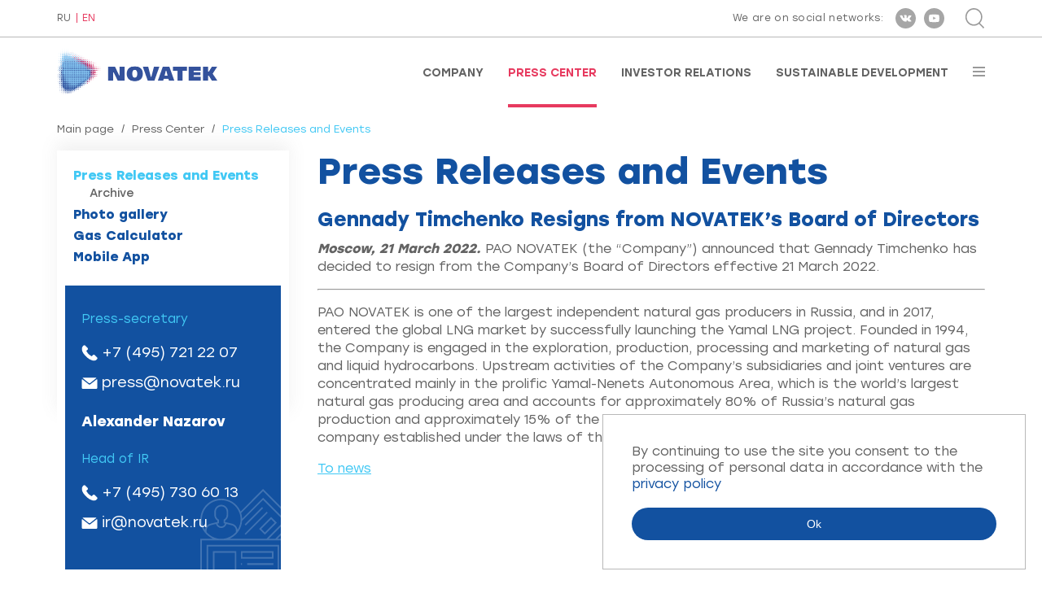

--- FILE ---
content_type: text/html; charset=utf-8
request_url: https://www.novatek.ru/en/press/releases/index.php?id_4=4927&from_4=5&id=1&mode_5=360
body_size: 6077
content:
<!DOCTYPE HTML>
<!--rbccontents5_ee|7538b56335bedf79e664e2a97ef57453-->
<!--params=1071|1|1044|2-->
<html lang="en">
    <head>
        <meta charset="UTF-8">
        <meta http-equiv="X-UA-Compatible" content="ie=edge">
        <meta name="viewport" content="width=device-width, user-scalable=no, initial-scale=1.0, maximum-scale=1.0, minimum-scale=1.0">

        <meta name="keywords" content="">
        <meta name="description" content="">
        <meta property="og:title" content="Press Center : Press Releases and Events | Gennady Timchenko Resigns from NOVATEK’s Board of Directors "/>
        <meta property="og:image" content="/common/img/novatek_rus_ogimage.jpg"/>
        <meta property="og:type" content="website"/>
        <meta property="og:url" content="https://www.novatek.ru/"/>
        <title>PAO NOVATEK Press Center : Press Releases and Events | Gennady Timchenko Resigns from NOVATEK’s Board of Directors </title>

        <link rel="icon" href="/common/img/favicon.ico" type="image/x-icon" />
        <link rel="stylesheet" href="/common/font/Gilroy/stylesheet.css">
        <link rel="stylesheet" href="/common/font/Stolzl/stylesheet.css">
        <link rel="stylesheet" href="/common/js/magnificPopup/magnific-popup.css">
        <link rel="stylesheet" href="/common/vendor/slick-slider/slick/slick.css">
        <link rel="stylesheet" href="/common/vendor/slick-slider/slick/slick-theme.css">
        <link rel="stylesheet" href="/common/vendor/malihu-custom-scrollbar-plugin/jquery.mCustomScrollbar.css">
        <link rel="stylesheet" href="/common/vendor/bxslider/dist/jquery.bxslider.min.css">
        <link rel="stylesheet" href="/common/vendor/wowjs/css/libs/animate.css">
        <link rel="stylesheet" href="/common/vendor/jquery-form-styler/dist/jquery.formstyler.css">
        <link rel="stylesheet" href="/common/vendor/jquery-form-styler/dist/jquery.formstyler.theme.css">
        <link rel="stylesheet" href="/common/css/bootstrap-grid.min.css">
        <link rel="stylesheet" href="/common/css/style.css">
        <link rel="stylesheet" href="/common/js/nvtkChart/css/styles.css">
        <script src="/common/vendor/jquery/dist/jquery.min.js"></script>
    </head>
    <body class="en secondpage-body">
    <div class="wrapper secondpage-template">
        <div class="wrapper-content">
            <div id="topline">
                <div class="cont">
                    <div class="flexrow">
                        <div class="lang">
                            <div id="lang">
                        <a href="/ru/press/releases/index.php?id_4=4927&amp;from_4=5&amp;id=1&amp;mode_5=360">RU</a>
                                <a class="active">EN</a>
            </div>                        </div>
                        <div class="right">
                            <div class="soc">
                                <!-- <span id="rbccontents_ee_block.406.CONTENT_TEXT.37.348"></span> -->
<!---->
<span class="text">We are on social networks:</span>
<a href="https://vk.com/novatek_ru" target="_blank" rel="noopener noreferrer" ><div class="ss s1"></div></a>
<a href="https://www.youtube.com/c/NOVATEKgas" target="_blank" rel="noopener noreferrer" ><div class="ss s2"></div></a>
<!--<a href="https://www.instagram.com/pao_novatek" target="_blank" rel="noopener noreferrer" ><div class="ss s3"></div></a>-->
<!--<a href="https://www.facebook.com/NOVATEK.ru/" target="_blank" rel="noopener noreferrer" ><div class="ss s4"></div></a>-->
                            </div>
                            <div class="search">
                                <div class="btn-sr" id="opensearch"></div>
<div class="srform">
    <form action="/en/search/">
        <div class="closeme" id="closesearch"></div>
        <div class="btncont">
            <input type="submit" value="Search" class="btn btn-search" title="Search">
        </div>
        <div class="inp">
            <input type="text" placeholder="Введите поисковый запрос" value="Enter your search query" onfocus="javascript:this.value=''" name="q_4">
        </div>
    </form>
</div>                            </div>
                        </div>
                    </div>
                </div>
            </div>

            <div id="stickplace"></div>
            <div id="stickelement">
                <div id="header">
                    <div class="cont">
                        <div class="flexrow">
                            <a href="/en/">
                                <!-- <span id="rbccontents_ee_block.408.CONTENT_TEXT.38.349"></span> -->
<!---->
<p><img alt="" class="logo" src="/common/img/logo-en.png" /> <img alt="" class="logo white" src="/common/img/logo-en-white.png" /></p>
<!--p><img alt="" class="logo" src="/common/upload/img/30-let-eng.png" /> <img alt="" class="logo white" src="/common/img/logo-en-white.png" /></p-->

<div id="b1ijh3p3" style="display:none">&nbsp;</div>

                            </a>
                            <div class="menu">
                                <!-- <span id="rbccontents_ee_block.409.ALT_MENU.1"></span> -->
<ul>
			<li >
			<a href="/en/about/" >Company</a>
		</li>
			<li class="active">
			<a href="/en/press/" >Press Center</a>
		</li>
			<li >
			<a href="/en/investors/" >Investor Relations</a>
		</li>
			<li >
			<a href="/en/esg/" >Sustainable Development</a>
		</li>
	</ul>                                <div id="burgerbtn"></div>
                            </div>
                        </div>
                        <div id="inburger">
                            <div id="closemenu"></div>
                            <div class="scrolledmenu" id="scrollme">
                                <ul class="nav-burg">
			<li>
						<a href="/en/about/">Company</a>

			
							<ul>
											<li>
														<a href="/en/about/company/">About Us</a>

							
														
						</li>
											<li>
														<a href="/en/about/strategy/">Business Strategy</a>

							
														
						</li>
											<li>
														<a href="/en/about/lng-projects/">LNG Projects</a>

							
														
						</li>
											<li>
														<a href="/en/about/operational-activities/">Operational Activities</a>

							
														
						</li>
											<li>
														<a href="/en/about/assets/">Our Assets</a>

							
														
						</li>
											<li>
														<a href="/en/about/management/">Corporate Governance</a>

							
														
						</li>
											<li>
														<a href="/en/about/achievements/">Achievements and Awards</a>

							
														
						</li>
											<li>
														<a href="/en/about/career/">Careers</a>

							
														
						</li>
											<li>
														<a href="/en/about/Hotline/">Hotline</a>

							
														
						</li>
											<li>
														<a href="/en/about/contacts/">Contacts</a>

							
														
						</li>
									</ul>
						
		</li>
			<li>
						<a href="/en/press/">Press Center</a>

			
							<ul>
											<li>
														<a href="/en/press/releases/">Press Releases and Events</a>

							
														
						</li>
											<li>
														<a href="/en/press/photo/">Photo gallery</a>

							
														
						</li>
											<li>
														<a href="/en/press/calculator/">Gas Calculator</a>

							
														
						</li>
											<li>
														<a href="/en/press/mobapp/">Mobile App</a>

							
														
						</li>
									</ul>
						
		</li>
			<li>
						<a href="/en/investors/">Investor Relations</a>

			
							<ul>
											<li>
														<a href="/en/investors/strategy/">Strategy Presentation</a>

							
														
						</li>
											<li>
														<a href="/en/investors/results/">Financial Results</a>

							
														
						</li>
											<li>
														<a href="/en/investors/dividends/">Dividends</a>

							
														
						</li>
											<li>
														<a href="/en/investors/reviews/">Annual Reviews</a>

							
														
						</li>
											<li>
														<a href="/en/investors/presentations/">Presentations</a>

							
														
						</li>
											<li>
														<a href="/en/investors/ratios/">Data Book</a>

							
														
						</li>
											<li>
														<a href="/en/investors/bond/">For Bondholders</a>

							
														
						</li>
											<li>
														<a href="/en/investors/analytics/">Analyst Coverage</a>

							
														
						</li>
											<li>
														<a href="/en/investors/meetings/">Shareholder Meetings</a>

							
														
						</li>
											<li>
														<a href="/en/investors/shares/">Shares</a>

							
														
						</li>
											<li>
														<a href="/en/investors/events/">Events</a>

							
														
						</li>
									</ul>
						
		</li>
			<li>
						<a href="/en/esg/">Sustainable Development</a>

			
							<ul>
											<li>
														<a href="/en/esg/opsustainability/">Sustainability Management</a>

							
														
						</li>
											<li>
														<a href="/en/esg/strategy/">Strategy and Goals</a>

							
														
						</li>
											<li>
														<a href="/en/esg/safety/">Safety</a>

							
														
						</li>
											<li>
														<a href="/en/esg/staff/">People</a>

							
														
						</li>
											<li>
														<a href="/en/esg/communities/">Local Communities</a>

							
														
						</li>
											<li>
														<a href="/en/esg/supply/">Supply Chain</a>

							
														
						</li>
											<li>
														<a href="/en/esg/ratings/">Reports and Ratings</a>

							
														
						</li>
									</ul>
						
		</li>
	</ul>
                            </div>
                        </div>
                    </div>
                </div>
            </div>


            <div id="secondpage">
                <div class="cont twocolumn">
                    <div class="breadcrumbs">
	<a href="/en/">Main page</a>	<span class="sep">/</span>	<a href="/en/press/">Press Center</a>	<span class="sep">/</span>	<span class="active">Press Releases and Events</span>	</div>


                    <div class="contentcolumn">
                        <div class="text">
                            <h1>Press Releases and Events</h1>                            
                            
                            <!-- <span id="rbccontents_ee_block.20.NEWS.4"></span> -->
<h2>Gennady Timchenko Resigns from NOVATEK’s Board of Directors </h2>
<p><b><i>Moscow, 21 March 2022.</i></b> PAO NOVATEK (the &ldquo;Company&rdquo;) announced that Gennady&nbsp;Timchenko has decided to resign from the Company&rsquo;s Board of Directors effective 21&nbsp;March&nbsp;2022.</p>
	<hr />
	<p>PAO NOVATEK is&nbsp;one of&nbsp;the largest independent natural gas producers in&nbsp;Russia, and in&nbsp;2017, entered the global LNG market by&nbsp;successfully launching the Yamal LNG project. Founded in&nbsp;1994, the Company is&nbsp;engaged in&nbsp;the exploration, production, processing and marketing of&nbsp;natural gas and liquid hydrocarbons. Upstream activities of&nbsp;the Company’s subsidiaries and joint ventures are concentrated mainly in&nbsp;the prolific Yamal-Nenets Autonomous Area, which is&nbsp;the world’s largest natural gas producing area and accounts for approximately&nbsp;80% of&nbsp;Russia’s natural gas production and approximately&nbsp;15% of&nbsp;the world’s gas production. NOVATEK is&nbsp;a&nbsp;public joint stock company established under the laws of&nbsp;the Russian Federation.</p>
	<div class="sub-links">
<a href="/en/press/releases/index.php?from_4=5&id=1&mode_5=360">To news</a><br>

</div>                            
                            
                            
                            
                            
                            
                            
                            
                            
                            
                            
                        </div>
                    </div>
                                        <div class="sidebar">
                        <div class="menu">
	<ul>
		
					
			
									<li class="active">
										<a href="/en/press/releases/">Press Releases and Events</a>
																														<ul class="ul3" >
													<li>
															<a href="/en/press/releases/archive/">Archive</a>
														</li>
												</ul>
										</li>
									<li>
										<a href="/en/press/photo/">Photo gallery</a>
										</li>
									<li>
										<a href="/en/press/calculator/">Gas Calculator</a>
										</li>
									<li>
										<a href="/en/press/mobapp/">Mobile App</a>
										</li>
									
					
						</ul>
</div>
                        
                        
                        
                        
                        
                        
                        <!-- <span id="rbccontents_ee_block.116.CONTENT_TEXT.13.78"></span> -->
<!--<h1>Contacts</h1>-->
<div class="newsinfo">
<div class="oneperson">
<div class="name"></div>

<div class="oneperson">
<div class="place">Press-secretary</div>

<div class="tell"><a href="tel:+74957212207">+7 (495) 721 22 07</a></div>

<div class="mail"><a href="mailto:press@novatek.ru">press@novatek.ru</a></div>
</div>

<div class="oneperson">
<div class="name">Alexander Nazarov</div>
</div>

<div class="oneperson">
<div class="place">Head of IR</div>

<div class="tell"><a href="tel:+74957306013">+7 (495) 730 60 13</a></div>

<div class="mail"><a href="mailto:ir@novatek.ru">ir@novatek.ru</a></div>
</div>
</div>
</div>

<p>&nbsp;</p>

                        <!-- <span id="rbccontents_ee_block.675.FORM_QUESTION.15"></span> -->
<div class="subscride-news subscride-news--left">
    <a class="anchor" name="form_15"></a>
    <div class="tit">Subscribe to newsletter</div>

    
    
            <script type="text/javascript" src="/common/js/core/translate.js.php?lang=en"></script>
        <script type="text/javascript" src="/common/js/core/check_form.js"></script>
        <script type="text/javascript" src="/common/js/core/calendar.js"></script>

        <form data-form="15" action="#form_15" method="post" class="cv js-validate-required" name="form_question" onsubmit="return CheckForm.validate( this )">
                            <input type="hidden" name="csrf_token_15" value="4eiHs1gTolgdM42G5o2qGIxn6hyhGSMftWPy-9m-m7o">
                                                            <input type="email" class="js-ReqEmail" value="" required placeholder="Enter e-mail" name="f_157_15" id="f_157_15" lang="errors_email_">
                    <div class="clear"></div>
                                                                <label class="forcheckbox">
                        <input type="hidden" value="0"
                               name="f_158_15">
                        <input type="checkbox" class="checkbox" value="1"
                               name="f_158_15"                               lang="errors_nonempty_"
                                 required                        >
                                                    <span style="color: red">*</span>
                                                By clicking the "Subscribe" button, you consent to the processing of personal data in accordance with the <a href="/common/upload/doc/2025/Politika_konfidentsialnosti(en).pdf">privacy policy</a>.
                    </label>
                                                        <script>
    $(document).ready(function() {
        var badgeInterval15 = setInterval(function() {
            var $badge = $('.grecaptcha-badge');
            if($badge.length) {
                $badge.hide();
                clearInterval(badgeInterval15);
            }
        }, 300);
    });


    var onSubmitForm15 = function () {
        $("[data-form=15]").trigger("submit");
    }
    var onloadCallback15 = function () {
        grecaptcha.render('submit_button_15', {
            'sitekey': "6Ldr8uMUAAAAAE9CxrHHY1IeGjp9b-T89zP0wulJ",
            'badge': "bottomleft",
            'callback': onSubmitForm15
        });
    }
</script>
<script src="https://www.google.com/recaptcha/api.js?onload=onloadCallback15&render=explicit"
        async defer>
</script>
                                        <input id="submit_button_15" type="submit" value="Subscribe">
                        <input type="hidden" name="done_15" value="1">
        </form>
    </div>                        
                    </div>
                                    </div>
                
                
            </div>
        </div>
        <div class="footer-to-bottom">
                        <div id="footer" class="footerSecondPages">
                <div class="cont">
                    <div class="container-fluid">
                        <div class="row">
                            
                        </div>
                        <div class="row subscribe">
                            <div class="col-lg-8">
                                <div class="subscribe">
    <a class="anchor" name="form_40"></a>
                <div class="subscribe-form">
            <form data-form="40" action="#form_40" method="post" name="subscribe" class="js-validate-subscribe">
                                                    <input type="hidden" name="csrf_token_40" value="prqPRySolhkwUyZIm97_aivoMHT6xuU9wlhIdCkTobo">
                                <input type="hidden" name="fio_40" value="news_subscriber">
                                    <input type="hidden" name="list_40[]" value="4">
                                <input type="hidden" name="action_40" value="subscribe">
                <div class="input">
                    <input type="email" placeholder="Enter e-mail..."
                            name="email_40" value="" required class="js-ReqEmail">
                </div>
                <script>
    $(document).ready(function() {
        var badgeInterval40 = setInterval(function() {
            var $badge = $('.grecaptcha-badge');
            if($badge.length) {
                $badge.hide();
                clearInterval(badgeInterval40);
            }
        }, 300);
    });


    var onSubmitForm40 = function () {
        $("[data-form=40]").trigger("submit");
    }
    var onloadCallback40 = function () {
        grecaptcha.render('submit_button_40', {
            'sitekey': "6Ldr8uMUAAAAAE9CxrHHY1IeGjp9b-T89zP0wulJ",
            'badge': "bottomleft",
            'callback': onSubmitForm40
        });
    }
</script>
<script src="https://www.google.com/recaptcha/api.js?onload=onloadCallback40&render=explicit"
        async defer>
</script>
                <div class="submit">
                    <input id="submit_button_40" type="submit" value="Subscribe to news">
                </div>
                                    <div class="clear"></div>
                    <p>
                                                    <input type="checkbox" class="checkbox" value="1" required>
                            <span style="color: red">*</span>
                                                By clicking the "Subscribe to news" button, you consent to the processing of personal data in accordance with the <a href="/common/upload/doc/2025/Politika_konfidentsialnosti(en).pdf">privacy policy</a>.
                    </p>
                            </form>
        </div>
    </div>                            </div>
                            <div class="col-lg-4">
                                <div class="soc">
                                    
                                </div>
                            </div>
                        </div>
                    </div>
                </div>
            </div>
            
            <div id="copy" >
                <div class="cont">
                    <div class="copy-flex">
                        <div class="left"><!-- <span id="rbccontents_ee_block.420.CONTENT_TEXT.17.354"></span> -->
<!---->
Official site of PAO NOVATEK
</div>
                        <div class="center"></div>
                        <div class="right"><script type="text/javascript">document.write((new Date).getFullYear());</script> <!-- <span id="rbccontents_ee_block.421.CONTENT_TEXT.25.355"></span> -->
<!---->
PAO NOVATEK
</div>
                    </div>
                </div>
            </div>
        </div>


        <!-- footer js -->
        <script>window.cookieMessage = 'By continuing to use the site you consent to the processing of personal data in accordance with the <a href="/common/upload/doc/2025/Politika_konfidentsialnosti(en).pdf">privacy policy</a>'</script>
        <script src="/common/js/magnificPopup/jquery.magnific-popup.min.js"></script>
        <script src="/common/vendor/slick-slider/slick/slick.min.js"></script>
        <script src="/common/vendor/malihu-custom-scrollbar-plugin/jquery.mCustomScrollbar.concat.min.js"></script>
        <script src="/common/vendor/bxslider/dist/jquery.bxslider.min.js"></script>
        <script src="/common/vendor/wowjs/dist/wow.min.js"></script>
        <script src="/common/js/bodyScrollLock.js"></script>
        <script src="/common/vendor/jquery-form-styler/dist/jquery.formstyler.min.js"></script>
        <script src="/common/js/radialIndicator/dist/radialIndicator.min.js"></script>
        <script src="/common/vendor/hacktimer/HackTimer.silent.min.js"></script>
        <script src="/common/js/jquery.waterwheelCarousel.min.js"></script>
        <script src="/common/vendor/chart.js/dist/Chart.min.js"></script>
        <script src="/common/vendor/chartjs-plugin-datalabels/dist/chartjs-plugin-datalabels.min.js"></script>
        <script src="/common/vendor/jquery-touchswipe/jquery.touchSwipe.min.js"></script>
        <script src="/common/js/main.js"></script>
        <script src="/common/js/cookiebar.js"></script>
        <script src="/common/js/nvtkChart/js/axios.min.js"></script>
        <script src="/common/js/nvtkChart/js/d3.v5.min.js"></script>
        <script src="/common/js/nvtkChart/js/d3-chart.js"></script>
        <!-- /// -->
        <!-- Yandex.Metrika counter -->
        <script type="text/javascript" >
            
            (function(m,e,t,r,i,k,a){m[i]=m[i]||function(){(m[i].a=m[i].a||[]).push(arguments)};
                m[i].l=1*new Date();k=e.createElement(t),a=e.getElementsByTagName(t)[0],k.async=1,k.src=r,a.parentNode.insertBefore(k,a)})
            (window, document, "script", "https://mc.yandex.ru/metrika/tag.js", "ym");

            ym(70786081, "init", {
                clickmap:true,
                trackLinks:true,
                accurateTrackBounce:true
            });
            
        </script>
        <noscript><div><img src="https://mc.yandex.ru/watch/70786081" style="position:absolute; left:-9999px;" alt="" /></div></noscript>
        <!-- /Yandex.Metrika counter -->
    </div>
    </body>
</html>



--- FILE ---
content_type: text/html; charset=utf-8
request_url: https://www.google.com/recaptcha/api2/anchor?ar=1&k=6Ldr8uMUAAAAAE9CxrHHY1IeGjp9b-T89zP0wulJ&co=aHR0cHM6Ly93d3cubm92YXRlay5ydTo0NDM.&hl=en&v=PoyoqOPhxBO7pBk68S4YbpHZ&size=invisible&badge=bottomleft&anchor-ms=20000&execute-ms=30000&cb=6heji7mzwwkh
body_size: 49186
content:
<!DOCTYPE HTML><html dir="ltr" lang="en"><head><meta http-equiv="Content-Type" content="text/html; charset=UTF-8">
<meta http-equiv="X-UA-Compatible" content="IE=edge">
<title>reCAPTCHA</title>
<style type="text/css">
/* cyrillic-ext */
@font-face {
  font-family: 'Roboto';
  font-style: normal;
  font-weight: 400;
  font-stretch: 100%;
  src: url(//fonts.gstatic.com/s/roboto/v48/KFO7CnqEu92Fr1ME7kSn66aGLdTylUAMa3GUBHMdazTgWw.woff2) format('woff2');
  unicode-range: U+0460-052F, U+1C80-1C8A, U+20B4, U+2DE0-2DFF, U+A640-A69F, U+FE2E-FE2F;
}
/* cyrillic */
@font-face {
  font-family: 'Roboto';
  font-style: normal;
  font-weight: 400;
  font-stretch: 100%;
  src: url(//fonts.gstatic.com/s/roboto/v48/KFO7CnqEu92Fr1ME7kSn66aGLdTylUAMa3iUBHMdazTgWw.woff2) format('woff2');
  unicode-range: U+0301, U+0400-045F, U+0490-0491, U+04B0-04B1, U+2116;
}
/* greek-ext */
@font-face {
  font-family: 'Roboto';
  font-style: normal;
  font-weight: 400;
  font-stretch: 100%;
  src: url(//fonts.gstatic.com/s/roboto/v48/KFO7CnqEu92Fr1ME7kSn66aGLdTylUAMa3CUBHMdazTgWw.woff2) format('woff2');
  unicode-range: U+1F00-1FFF;
}
/* greek */
@font-face {
  font-family: 'Roboto';
  font-style: normal;
  font-weight: 400;
  font-stretch: 100%;
  src: url(//fonts.gstatic.com/s/roboto/v48/KFO7CnqEu92Fr1ME7kSn66aGLdTylUAMa3-UBHMdazTgWw.woff2) format('woff2');
  unicode-range: U+0370-0377, U+037A-037F, U+0384-038A, U+038C, U+038E-03A1, U+03A3-03FF;
}
/* math */
@font-face {
  font-family: 'Roboto';
  font-style: normal;
  font-weight: 400;
  font-stretch: 100%;
  src: url(//fonts.gstatic.com/s/roboto/v48/KFO7CnqEu92Fr1ME7kSn66aGLdTylUAMawCUBHMdazTgWw.woff2) format('woff2');
  unicode-range: U+0302-0303, U+0305, U+0307-0308, U+0310, U+0312, U+0315, U+031A, U+0326-0327, U+032C, U+032F-0330, U+0332-0333, U+0338, U+033A, U+0346, U+034D, U+0391-03A1, U+03A3-03A9, U+03B1-03C9, U+03D1, U+03D5-03D6, U+03F0-03F1, U+03F4-03F5, U+2016-2017, U+2034-2038, U+203C, U+2040, U+2043, U+2047, U+2050, U+2057, U+205F, U+2070-2071, U+2074-208E, U+2090-209C, U+20D0-20DC, U+20E1, U+20E5-20EF, U+2100-2112, U+2114-2115, U+2117-2121, U+2123-214F, U+2190, U+2192, U+2194-21AE, U+21B0-21E5, U+21F1-21F2, U+21F4-2211, U+2213-2214, U+2216-22FF, U+2308-230B, U+2310, U+2319, U+231C-2321, U+2336-237A, U+237C, U+2395, U+239B-23B7, U+23D0, U+23DC-23E1, U+2474-2475, U+25AF, U+25B3, U+25B7, U+25BD, U+25C1, U+25CA, U+25CC, U+25FB, U+266D-266F, U+27C0-27FF, U+2900-2AFF, U+2B0E-2B11, U+2B30-2B4C, U+2BFE, U+3030, U+FF5B, U+FF5D, U+1D400-1D7FF, U+1EE00-1EEFF;
}
/* symbols */
@font-face {
  font-family: 'Roboto';
  font-style: normal;
  font-weight: 400;
  font-stretch: 100%;
  src: url(//fonts.gstatic.com/s/roboto/v48/KFO7CnqEu92Fr1ME7kSn66aGLdTylUAMaxKUBHMdazTgWw.woff2) format('woff2');
  unicode-range: U+0001-000C, U+000E-001F, U+007F-009F, U+20DD-20E0, U+20E2-20E4, U+2150-218F, U+2190, U+2192, U+2194-2199, U+21AF, U+21E6-21F0, U+21F3, U+2218-2219, U+2299, U+22C4-22C6, U+2300-243F, U+2440-244A, U+2460-24FF, U+25A0-27BF, U+2800-28FF, U+2921-2922, U+2981, U+29BF, U+29EB, U+2B00-2BFF, U+4DC0-4DFF, U+FFF9-FFFB, U+10140-1018E, U+10190-1019C, U+101A0, U+101D0-101FD, U+102E0-102FB, U+10E60-10E7E, U+1D2C0-1D2D3, U+1D2E0-1D37F, U+1F000-1F0FF, U+1F100-1F1AD, U+1F1E6-1F1FF, U+1F30D-1F30F, U+1F315, U+1F31C, U+1F31E, U+1F320-1F32C, U+1F336, U+1F378, U+1F37D, U+1F382, U+1F393-1F39F, U+1F3A7-1F3A8, U+1F3AC-1F3AF, U+1F3C2, U+1F3C4-1F3C6, U+1F3CA-1F3CE, U+1F3D4-1F3E0, U+1F3ED, U+1F3F1-1F3F3, U+1F3F5-1F3F7, U+1F408, U+1F415, U+1F41F, U+1F426, U+1F43F, U+1F441-1F442, U+1F444, U+1F446-1F449, U+1F44C-1F44E, U+1F453, U+1F46A, U+1F47D, U+1F4A3, U+1F4B0, U+1F4B3, U+1F4B9, U+1F4BB, U+1F4BF, U+1F4C8-1F4CB, U+1F4D6, U+1F4DA, U+1F4DF, U+1F4E3-1F4E6, U+1F4EA-1F4ED, U+1F4F7, U+1F4F9-1F4FB, U+1F4FD-1F4FE, U+1F503, U+1F507-1F50B, U+1F50D, U+1F512-1F513, U+1F53E-1F54A, U+1F54F-1F5FA, U+1F610, U+1F650-1F67F, U+1F687, U+1F68D, U+1F691, U+1F694, U+1F698, U+1F6AD, U+1F6B2, U+1F6B9-1F6BA, U+1F6BC, U+1F6C6-1F6CF, U+1F6D3-1F6D7, U+1F6E0-1F6EA, U+1F6F0-1F6F3, U+1F6F7-1F6FC, U+1F700-1F7FF, U+1F800-1F80B, U+1F810-1F847, U+1F850-1F859, U+1F860-1F887, U+1F890-1F8AD, U+1F8B0-1F8BB, U+1F8C0-1F8C1, U+1F900-1F90B, U+1F93B, U+1F946, U+1F984, U+1F996, U+1F9E9, U+1FA00-1FA6F, U+1FA70-1FA7C, U+1FA80-1FA89, U+1FA8F-1FAC6, U+1FACE-1FADC, U+1FADF-1FAE9, U+1FAF0-1FAF8, U+1FB00-1FBFF;
}
/* vietnamese */
@font-face {
  font-family: 'Roboto';
  font-style: normal;
  font-weight: 400;
  font-stretch: 100%;
  src: url(//fonts.gstatic.com/s/roboto/v48/KFO7CnqEu92Fr1ME7kSn66aGLdTylUAMa3OUBHMdazTgWw.woff2) format('woff2');
  unicode-range: U+0102-0103, U+0110-0111, U+0128-0129, U+0168-0169, U+01A0-01A1, U+01AF-01B0, U+0300-0301, U+0303-0304, U+0308-0309, U+0323, U+0329, U+1EA0-1EF9, U+20AB;
}
/* latin-ext */
@font-face {
  font-family: 'Roboto';
  font-style: normal;
  font-weight: 400;
  font-stretch: 100%;
  src: url(//fonts.gstatic.com/s/roboto/v48/KFO7CnqEu92Fr1ME7kSn66aGLdTylUAMa3KUBHMdazTgWw.woff2) format('woff2');
  unicode-range: U+0100-02BA, U+02BD-02C5, U+02C7-02CC, U+02CE-02D7, U+02DD-02FF, U+0304, U+0308, U+0329, U+1D00-1DBF, U+1E00-1E9F, U+1EF2-1EFF, U+2020, U+20A0-20AB, U+20AD-20C0, U+2113, U+2C60-2C7F, U+A720-A7FF;
}
/* latin */
@font-face {
  font-family: 'Roboto';
  font-style: normal;
  font-weight: 400;
  font-stretch: 100%;
  src: url(//fonts.gstatic.com/s/roboto/v48/KFO7CnqEu92Fr1ME7kSn66aGLdTylUAMa3yUBHMdazQ.woff2) format('woff2');
  unicode-range: U+0000-00FF, U+0131, U+0152-0153, U+02BB-02BC, U+02C6, U+02DA, U+02DC, U+0304, U+0308, U+0329, U+2000-206F, U+20AC, U+2122, U+2191, U+2193, U+2212, U+2215, U+FEFF, U+FFFD;
}
/* cyrillic-ext */
@font-face {
  font-family: 'Roboto';
  font-style: normal;
  font-weight: 500;
  font-stretch: 100%;
  src: url(//fonts.gstatic.com/s/roboto/v48/KFO7CnqEu92Fr1ME7kSn66aGLdTylUAMa3GUBHMdazTgWw.woff2) format('woff2');
  unicode-range: U+0460-052F, U+1C80-1C8A, U+20B4, U+2DE0-2DFF, U+A640-A69F, U+FE2E-FE2F;
}
/* cyrillic */
@font-face {
  font-family: 'Roboto';
  font-style: normal;
  font-weight: 500;
  font-stretch: 100%;
  src: url(//fonts.gstatic.com/s/roboto/v48/KFO7CnqEu92Fr1ME7kSn66aGLdTylUAMa3iUBHMdazTgWw.woff2) format('woff2');
  unicode-range: U+0301, U+0400-045F, U+0490-0491, U+04B0-04B1, U+2116;
}
/* greek-ext */
@font-face {
  font-family: 'Roboto';
  font-style: normal;
  font-weight: 500;
  font-stretch: 100%;
  src: url(//fonts.gstatic.com/s/roboto/v48/KFO7CnqEu92Fr1ME7kSn66aGLdTylUAMa3CUBHMdazTgWw.woff2) format('woff2');
  unicode-range: U+1F00-1FFF;
}
/* greek */
@font-face {
  font-family: 'Roboto';
  font-style: normal;
  font-weight: 500;
  font-stretch: 100%;
  src: url(//fonts.gstatic.com/s/roboto/v48/KFO7CnqEu92Fr1ME7kSn66aGLdTylUAMa3-UBHMdazTgWw.woff2) format('woff2');
  unicode-range: U+0370-0377, U+037A-037F, U+0384-038A, U+038C, U+038E-03A1, U+03A3-03FF;
}
/* math */
@font-face {
  font-family: 'Roboto';
  font-style: normal;
  font-weight: 500;
  font-stretch: 100%;
  src: url(//fonts.gstatic.com/s/roboto/v48/KFO7CnqEu92Fr1ME7kSn66aGLdTylUAMawCUBHMdazTgWw.woff2) format('woff2');
  unicode-range: U+0302-0303, U+0305, U+0307-0308, U+0310, U+0312, U+0315, U+031A, U+0326-0327, U+032C, U+032F-0330, U+0332-0333, U+0338, U+033A, U+0346, U+034D, U+0391-03A1, U+03A3-03A9, U+03B1-03C9, U+03D1, U+03D5-03D6, U+03F0-03F1, U+03F4-03F5, U+2016-2017, U+2034-2038, U+203C, U+2040, U+2043, U+2047, U+2050, U+2057, U+205F, U+2070-2071, U+2074-208E, U+2090-209C, U+20D0-20DC, U+20E1, U+20E5-20EF, U+2100-2112, U+2114-2115, U+2117-2121, U+2123-214F, U+2190, U+2192, U+2194-21AE, U+21B0-21E5, U+21F1-21F2, U+21F4-2211, U+2213-2214, U+2216-22FF, U+2308-230B, U+2310, U+2319, U+231C-2321, U+2336-237A, U+237C, U+2395, U+239B-23B7, U+23D0, U+23DC-23E1, U+2474-2475, U+25AF, U+25B3, U+25B7, U+25BD, U+25C1, U+25CA, U+25CC, U+25FB, U+266D-266F, U+27C0-27FF, U+2900-2AFF, U+2B0E-2B11, U+2B30-2B4C, U+2BFE, U+3030, U+FF5B, U+FF5D, U+1D400-1D7FF, U+1EE00-1EEFF;
}
/* symbols */
@font-face {
  font-family: 'Roboto';
  font-style: normal;
  font-weight: 500;
  font-stretch: 100%;
  src: url(//fonts.gstatic.com/s/roboto/v48/KFO7CnqEu92Fr1ME7kSn66aGLdTylUAMaxKUBHMdazTgWw.woff2) format('woff2');
  unicode-range: U+0001-000C, U+000E-001F, U+007F-009F, U+20DD-20E0, U+20E2-20E4, U+2150-218F, U+2190, U+2192, U+2194-2199, U+21AF, U+21E6-21F0, U+21F3, U+2218-2219, U+2299, U+22C4-22C6, U+2300-243F, U+2440-244A, U+2460-24FF, U+25A0-27BF, U+2800-28FF, U+2921-2922, U+2981, U+29BF, U+29EB, U+2B00-2BFF, U+4DC0-4DFF, U+FFF9-FFFB, U+10140-1018E, U+10190-1019C, U+101A0, U+101D0-101FD, U+102E0-102FB, U+10E60-10E7E, U+1D2C0-1D2D3, U+1D2E0-1D37F, U+1F000-1F0FF, U+1F100-1F1AD, U+1F1E6-1F1FF, U+1F30D-1F30F, U+1F315, U+1F31C, U+1F31E, U+1F320-1F32C, U+1F336, U+1F378, U+1F37D, U+1F382, U+1F393-1F39F, U+1F3A7-1F3A8, U+1F3AC-1F3AF, U+1F3C2, U+1F3C4-1F3C6, U+1F3CA-1F3CE, U+1F3D4-1F3E0, U+1F3ED, U+1F3F1-1F3F3, U+1F3F5-1F3F7, U+1F408, U+1F415, U+1F41F, U+1F426, U+1F43F, U+1F441-1F442, U+1F444, U+1F446-1F449, U+1F44C-1F44E, U+1F453, U+1F46A, U+1F47D, U+1F4A3, U+1F4B0, U+1F4B3, U+1F4B9, U+1F4BB, U+1F4BF, U+1F4C8-1F4CB, U+1F4D6, U+1F4DA, U+1F4DF, U+1F4E3-1F4E6, U+1F4EA-1F4ED, U+1F4F7, U+1F4F9-1F4FB, U+1F4FD-1F4FE, U+1F503, U+1F507-1F50B, U+1F50D, U+1F512-1F513, U+1F53E-1F54A, U+1F54F-1F5FA, U+1F610, U+1F650-1F67F, U+1F687, U+1F68D, U+1F691, U+1F694, U+1F698, U+1F6AD, U+1F6B2, U+1F6B9-1F6BA, U+1F6BC, U+1F6C6-1F6CF, U+1F6D3-1F6D7, U+1F6E0-1F6EA, U+1F6F0-1F6F3, U+1F6F7-1F6FC, U+1F700-1F7FF, U+1F800-1F80B, U+1F810-1F847, U+1F850-1F859, U+1F860-1F887, U+1F890-1F8AD, U+1F8B0-1F8BB, U+1F8C0-1F8C1, U+1F900-1F90B, U+1F93B, U+1F946, U+1F984, U+1F996, U+1F9E9, U+1FA00-1FA6F, U+1FA70-1FA7C, U+1FA80-1FA89, U+1FA8F-1FAC6, U+1FACE-1FADC, U+1FADF-1FAE9, U+1FAF0-1FAF8, U+1FB00-1FBFF;
}
/* vietnamese */
@font-face {
  font-family: 'Roboto';
  font-style: normal;
  font-weight: 500;
  font-stretch: 100%;
  src: url(//fonts.gstatic.com/s/roboto/v48/KFO7CnqEu92Fr1ME7kSn66aGLdTylUAMa3OUBHMdazTgWw.woff2) format('woff2');
  unicode-range: U+0102-0103, U+0110-0111, U+0128-0129, U+0168-0169, U+01A0-01A1, U+01AF-01B0, U+0300-0301, U+0303-0304, U+0308-0309, U+0323, U+0329, U+1EA0-1EF9, U+20AB;
}
/* latin-ext */
@font-face {
  font-family: 'Roboto';
  font-style: normal;
  font-weight: 500;
  font-stretch: 100%;
  src: url(//fonts.gstatic.com/s/roboto/v48/KFO7CnqEu92Fr1ME7kSn66aGLdTylUAMa3KUBHMdazTgWw.woff2) format('woff2');
  unicode-range: U+0100-02BA, U+02BD-02C5, U+02C7-02CC, U+02CE-02D7, U+02DD-02FF, U+0304, U+0308, U+0329, U+1D00-1DBF, U+1E00-1E9F, U+1EF2-1EFF, U+2020, U+20A0-20AB, U+20AD-20C0, U+2113, U+2C60-2C7F, U+A720-A7FF;
}
/* latin */
@font-face {
  font-family: 'Roboto';
  font-style: normal;
  font-weight: 500;
  font-stretch: 100%;
  src: url(//fonts.gstatic.com/s/roboto/v48/KFO7CnqEu92Fr1ME7kSn66aGLdTylUAMa3yUBHMdazQ.woff2) format('woff2');
  unicode-range: U+0000-00FF, U+0131, U+0152-0153, U+02BB-02BC, U+02C6, U+02DA, U+02DC, U+0304, U+0308, U+0329, U+2000-206F, U+20AC, U+2122, U+2191, U+2193, U+2212, U+2215, U+FEFF, U+FFFD;
}
/* cyrillic-ext */
@font-face {
  font-family: 'Roboto';
  font-style: normal;
  font-weight: 900;
  font-stretch: 100%;
  src: url(//fonts.gstatic.com/s/roboto/v48/KFO7CnqEu92Fr1ME7kSn66aGLdTylUAMa3GUBHMdazTgWw.woff2) format('woff2');
  unicode-range: U+0460-052F, U+1C80-1C8A, U+20B4, U+2DE0-2DFF, U+A640-A69F, U+FE2E-FE2F;
}
/* cyrillic */
@font-face {
  font-family: 'Roboto';
  font-style: normal;
  font-weight: 900;
  font-stretch: 100%;
  src: url(//fonts.gstatic.com/s/roboto/v48/KFO7CnqEu92Fr1ME7kSn66aGLdTylUAMa3iUBHMdazTgWw.woff2) format('woff2');
  unicode-range: U+0301, U+0400-045F, U+0490-0491, U+04B0-04B1, U+2116;
}
/* greek-ext */
@font-face {
  font-family: 'Roboto';
  font-style: normal;
  font-weight: 900;
  font-stretch: 100%;
  src: url(//fonts.gstatic.com/s/roboto/v48/KFO7CnqEu92Fr1ME7kSn66aGLdTylUAMa3CUBHMdazTgWw.woff2) format('woff2');
  unicode-range: U+1F00-1FFF;
}
/* greek */
@font-face {
  font-family: 'Roboto';
  font-style: normal;
  font-weight: 900;
  font-stretch: 100%;
  src: url(//fonts.gstatic.com/s/roboto/v48/KFO7CnqEu92Fr1ME7kSn66aGLdTylUAMa3-UBHMdazTgWw.woff2) format('woff2');
  unicode-range: U+0370-0377, U+037A-037F, U+0384-038A, U+038C, U+038E-03A1, U+03A3-03FF;
}
/* math */
@font-face {
  font-family: 'Roboto';
  font-style: normal;
  font-weight: 900;
  font-stretch: 100%;
  src: url(//fonts.gstatic.com/s/roboto/v48/KFO7CnqEu92Fr1ME7kSn66aGLdTylUAMawCUBHMdazTgWw.woff2) format('woff2');
  unicode-range: U+0302-0303, U+0305, U+0307-0308, U+0310, U+0312, U+0315, U+031A, U+0326-0327, U+032C, U+032F-0330, U+0332-0333, U+0338, U+033A, U+0346, U+034D, U+0391-03A1, U+03A3-03A9, U+03B1-03C9, U+03D1, U+03D5-03D6, U+03F0-03F1, U+03F4-03F5, U+2016-2017, U+2034-2038, U+203C, U+2040, U+2043, U+2047, U+2050, U+2057, U+205F, U+2070-2071, U+2074-208E, U+2090-209C, U+20D0-20DC, U+20E1, U+20E5-20EF, U+2100-2112, U+2114-2115, U+2117-2121, U+2123-214F, U+2190, U+2192, U+2194-21AE, U+21B0-21E5, U+21F1-21F2, U+21F4-2211, U+2213-2214, U+2216-22FF, U+2308-230B, U+2310, U+2319, U+231C-2321, U+2336-237A, U+237C, U+2395, U+239B-23B7, U+23D0, U+23DC-23E1, U+2474-2475, U+25AF, U+25B3, U+25B7, U+25BD, U+25C1, U+25CA, U+25CC, U+25FB, U+266D-266F, U+27C0-27FF, U+2900-2AFF, U+2B0E-2B11, U+2B30-2B4C, U+2BFE, U+3030, U+FF5B, U+FF5D, U+1D400-1D7FF, U+1EE00-1EEFF;
}
/* symbols */
@font-face {
  font-family: 'Roboto';
  font-style: normal;
  font-weight: 900;
  font-stretch: 100%;
  src: url(//fonts.gstatic.com/s/roboto/v48/KFO7CnqEu92Fr1ME7kSn66aGLdTylUAMaxKUBHMdazTgWw.woff2) format('woff2');
  unicode-range: U+0001-000C, U+000E-001F, U+007F-009F, U+20DD-20E0, U+20E2-20E4, U+2150-218F, U+2190, U+2192, U+2194-2199, U+21AF, U+21E6-21F0, U+21F3, U+2218-2219, U+2299, U+22C4-22C6, U+2300-243F, U+2440-244A, U+2460-24FF, U+25A0-27BF, U+2800-28FF, U+2921-2922, U+2981, U+29BF, U+29EB, U+2B00-2BFF, U+4DC0-4DFF, U+FFF9-FFFB, U+10140-1018E, U+10190-1019C, U+101A0, U+101D0-101FD, U+102E0-102FB, U+10E60-10E7E, U+1D2C0-1D2D3, U+1D2E0-1D37F, U+1F000-1F0FF, U+1F100-1F1AD, U+1F1E6-1F1FF, U+1F30D-1F30F, U+1F315, U+1F31C, U+1F31E, U+1F320-1F32C, U+1F336, U+1F378, U+1F37D, U+1F382, U+1F393-1F39F, U+1F3A7-1F3A8, U+1F3AC-1F3AF, U+1F3C2, U+1F3C4-1F3C6, U+1F3CA-1F3CE, U+1F3D4-1F3E0, U+1F3ED, U+1F3F1-1F3F3, U+1F3F5-1F3F7, U+1F408, U+1F415, U+1F41F, U+1F426, U+1F43F, U+1F441-1F442, U+1F444, U+1F446-1F449, U+1F44C-1F44E, U+1F453, U+1F46A, U+1F47D, U+1F4A3, U+1F4B0, U+1F4B3, U+1F4B9, U+1F4BB, U+1F4BF, U+1F4C8-1F4CB, U+1F4D6, U+1F4DA, U+1F4DF, U+1F4E3-1F4E6, U+1F4EA-1F4ED, U+1F4F7, U+1F4F9-1F4FB, U+1F4FD-1F4FE, U+1F503, U+1F507-1F50B, U+1F50D, U+1F512-1F513, U+1F53E-1F54A, U+1F54F-1F5FA, U+1F610, U+1F650-1F67F, U+1F687, U+1F68D, U+1F691, U+1F694, U+1F698, U+1F6AD, U+1F6B2, U+1F6B9-1F6BA, U+1F6BC, U+1F6C6-1F6CF, U+1F6D3-1F6D7, U+1F6E0-1F6EA, U+1F6F0-1F6F3, U+1F6F7-1F6FC, U+1F700-1F7FF, U+1F800-1F80B, U+1F810-1F847, U+1F850-1F859, U+1F860-1F887, U+1F890-1F8AD, U+1F8B0-1F8BB, U+1F8C0-1F8C1, U+1F900-1F90B, U+1F93B, U+1F946, U+1F984, U+1F996, U+1F9E9, U+1FA00-1FA6F, U+1FA70-1FA7C, U+1FA80-1FA89, U+1FA8F-1FAC6, U+1FACE-1FADC, U+1FADF-1FAE9, U+1FAF0-1FAF8, U+1FB00-1FBFF;
}
/* vietnamese */
@font-face {
  font-family: 'Roboto';
  font-style: normal;
  font-weight: 900;
  font-stretch: 100%;
  src: url(//fonts.gstatic.com/s/roboto/v48/KFO7CnqEu92Fr1ME7kSn66aGLdTylUAMa3OUBHMdazTgWw.woff2) format('woff2');
  unicode-range: U+0102-0103, U+0110-0111, U+0128-0129, U+0168-0169, U+01A0-01A1, U+01AF-01B0, U+0300-0301, U+0303-0304, U+0308-0309, U+0323, U+0329, U+1EA0-1EF9, U+20AB;
}
/* latin-ext */
@font-face {
  font-family: 'Roboto';
  font-style: normal;
  font-weight: 900;
  font-stretch: 100%;
  src: url(//fonts.gstatic.com/s/roboto/v48/KFO7CnqEu92Fr1ME7kSn66aGLdTylUAMa3KUBHMdazTgWw.woff2) format('woff2');
  unicode-range: U+0100-02BA, U+02BD-02C5, U+02C7-02CC, U+02CE-02D7, U+02DD-02FF, U+0304, U+0308, U+0329, U+1D00-1DBF, U+1E00-1E9F, U+1EF2-1EFF, U+2020, U+20A0-20AB, U+20AD-20C0, U+2113, U+2C60-2C7F, U+A720-A7FF;
}
/* latin */
@font-face {
  font-family: 'Roboto';
  font-style: normal;
  font-weight: 900;
  font-stretch: 100%;
  src: url(//fonts.gstatic.com/s/roboto/v48/KFO7CnqEu92Fr1ME7kSn66aGLdTylUAMa3yUBHMdazQ.woff2) format('woff2');
  unicode-range: U+0000-00FF, U+0131, U+0152-0153, U+02BB-02BC, U+02C6, U+02DA, U+02DC, U+0304, U+0308, U+0329, U+2000-206F, U+20AC, U+2122, U+2191, U+2193, U+2212, U+2215, U+FEFF, U+FFFD;
}

</style>
<link rel="stylesheet" type="text/css" href="https://www.gstatic.com/recaptcha/releases/PoyoqOPhxBO7pBk68S4YbpHZ/styles__ltr.css">
<script nonce="GSSQr9m3Clq4alox1llVzQ" type="text/javascript">window['__recaptcha_api'] = 'https://www.google.com/recaptcha/api2/';</script>
<script type="text/javascript" src="https://www.gstatic.com/recaptcha/releases/PoyoqOPhxBO7pBk68S4YbpHZ/recaptcha__en.js" nonce="GSSQr9m3Clq4alox1llVzQ">
      
    </script></head>
<body><div id="rc-anchor-alert" class="rc-anchor-alert"></div>
<input type="hidden" id="recaptcha-token" value="[base64]">
<script type="text/javascript" nonce="GSSQr9m3Clq4alox1llVzQ">
      recaptcha.anchor.Main.init("[\x22ainput\x22,[\x22bgdata\x22,\x22\x22,\[base64]/[base64]/[base64]/[base64]/[base64]/UltsKytdPUU6KEU8MjA0OD9SW2wrK109RT4+NnwxOTI6KChFJjY0NTEyKT09NTUyOTYmJk0rMTxjLmxlbmd0aCYmKGMuY2hhckNvZGVBdChNKzEpJjY0NTEyKT09NTYzMjA/[base64]/[base64]/[base64]/[base64]/[base64]/[base64]/[base64]\x22,\[base64]\\u003d\\u003d\x22,\x22w5jCrcKuw5PCs8Oww5HDjiVhdHUMbcKHwpsfZWjCjQ3DmjLCk8KiAcK4w60SR8KxAsKOQ8KOYFZoNcOYNntoPyPCizvDtDRBM8Ovw6HDpsOuw6YuK2zDgFc6wrDDlDPCs0Bdwp/DiMKaHDHDk1PCoMOGEnPDnnrCicOxPsO3b8Kuw53DmsKewos5w4TCqcONfADCpyDCjVTCg1Npw6LDilAFbFgXCcOyd8Kpw5XDn8KuAsOOwqIyNMO6wrLDnsKWw4fDpsKUwofCoAHCqArCuHZxIFzDog/ChADCmsOBMcKgQVw/JXvCisOIPXvDgsO+w7HDmMOBHTI5woPDlQDDosKYw65pw5IeFsKfCsKqcMK6GCnDgk3CmMO0JE5Fw4Npwqt7wpvDuls2Wlc/I8O1w7FNWwXCncKQecKSB8Kfw6lRw7PDvA7ClFnChR7DnsKVLcKJLWprOzJadcKULMOgEcOGA3QRw7DCqG/DqcOxTMKVwpnCh8OHwqpse8Kiwp3Csx/CkMKRwq3CkSFrwptVw4zCvsKxw4rCrn3Dmzs2wqvCrcKNw4wcwpXDkQkOwrDCqVhZNsOVIsO3w4dlw7d2w57CicOuAAl5w5hPw73CmFrDgFvDo3XDg2wfw71iYsK7ZX/DjBA2ZXI7bcKUwpLClAB1w4/DhMOPw4zDhHljJVUIw7LDskjDuWE/CjxrXsKXwqUgasOkw5/DihsGCcOkwqvCo8KTfcOPCcOtwpZaZ8OTKQg6aMOWw6XCicKrwpV7w5UeQW7CtRnDscKQw6bDocOvMxFFb3oPLWHDnUfCtxvDjAR/worClmnCiRLCgMKWw78MwoYOPUtdMMOjw7PDlxs3wo3CvCBlwo7Co0MLw4sWw5FTw50ewrLClcOrPsOqwrVweX5tw7fDnHLCh8KxUHp4wrHCpBoxHcKfKgU+BBp0CsOJwrLDk8KyY8KIwr/DgwHDiw3CmjYjw6nCmzzDjT7DjcOOcGslwrXDqxfDvTzCuMKSZSw5dMKfw6xZEy/[base64]/CsX8RXsKfbzMmw7DCixxGfMOSwqbChV7Dozwcwo5Owr0zNE/[base64]/DnMOIJk/DmxJ1w7IKw6BSwppWwpR/dcK5XWxeOH7CnMK+w4Fzw5AHCMOJwrRaw4HDv1fCscKjW8Kqw4vCucKQN8KKwprCpsOiAMO1LMKVwobDkcOawqsKw68iwrPDkEsWwrnCrzPDisKOwpJYw7/[base64]/[base64]/Ds0MUJhs5WMOtUUp9DMOVF8OcIn5YwpLChcO9asKif0oSwo3DtnUiwrsaPMKWwozCjWMPw4gANsKDw5DCi8Ogw77CoMK/AsKiUzB3IwLDkMOOw44VwrtsSHANw6rDhm/[base64]/DnnrCjWkpwpbCscOjw67Cp8KKw5JKO1hcZG/ChzpwXcKUTXLDosKdSRRaTsOtwpwyUQwvccOfw6DDvzTDrcODcMOxTsOYMcK6w5RYdwcfcRwZXyxMw7bDjGsjKCN6w59Cw70zw7vDuAt2TzxjCWvCtcKQw6pgfwAQCsO0wrbDgRbDl8O2V3TCumcFTjF/w7/Cpk4zw5YxPBDDvsOJw4fCrxHCmxzDjCwFw6/DlsKAw4Flw7B/[base64]/wpHDn8OOw4DDhx7Dmyp5DDw/dm5+w7nCvAgeTlHCoH5ew7PCisKjw6lCK8ONwq/[base64]/[base64]/CjsKTcjc4w4tzwqBEw4bDi8OVw7PDicOROGlKwrE/wpZyTCTCnMKLw6gAwo1gwrtDagfDr8K0NyomCirDrMKXD8K6wr3Dj8OYQ8Knw4MgHsKGwowPw7nChcKqUUVjwow2wptWwrcIw6vDlMK1fcKawrZQVQ7Cmm0lw6g/cgdAwp0bw73DjMOJwpfDkMOaw4hXwoN7MATDosKowq/Dij/Cg8OHY8ORw4fDn8KXCsKnDMOCDzLDs8K1Fn/CncK8OsOjRF3CisOBb8Ocw7ZVAcKCw6bDtmB0wrIyVjUdwoXCsGDDncKaworDh8KMGVt/w6HCiMOkwpfCoyTDpC9Aw6hgRcO6dcOBwofCjcObwrHCgkLCtsOOT8KjAcKmwovDgmlmf0BTdcOVbMKhR8K3wo/CusO/w7ciw4tow5bCtwc3wpTCjRjDrnXCg3DCiWQ+w7vDg8KCIMKDwoxvagAjwrDCoMOBB0vCsEVNwrY8w6dJM8KEJ3ouTMKUbmDDkQIlwrEQw5HDrcO5dcKQHMORwo1Mw5/CtcKQSsKxS8KOScKoNUc9w4bCosKDLQ7Cv0fDusOZWVoaTzUdCxLCgsOmIcOgw5lJNcKIw4NIRHfCkyTCsVLDnn7ClcOOSRXDsMOqAcKZw4UCTsOzOynCvsKZExA5W8O9ZRFrwo5GZcKHcwXDiMO0wqbCvjdqHMKzThYbwo5Mw7TCrMO6LcKiQsO/[base64]/[base64]/DvsO3J2NNw57CjcKAwpDDssKLwr3Dq8OxUl7CvRtNOMKbwrbCsXchwo4CcHfCnnptw4LCicKgXTvCncKyecOmw5LDnS02EsOVwp3CvDRcLMO5w7Yfw7Jiw4TDsSbDqzUKOcO/w6V9w50aw5lveMOPUWvDk8K1w4lMWMK3aMORGWPDhMOHNER8wr0aw4XCv8ONayDDj8KURcOBesK3PMOBbcKlEMOrw4nCkCN1wr5QVcOwPsKQw4t/w6kPZMKmeMO9fcObNcOdw4NjHDbChlvDncK+wpTCrsOPPsKsw7/DqMKlw4ZVEcKoFMO/w6UKwqpRw68FwrBEwqDCscOvw5fDtBh3ZcKcDcKZw690wrHCp8K4w6k7VBVfw6bDvmtyBlnCgWQdTcKjw6QkwpnCjBpqwqfDqADDv8OpwrnDh8Oiw7jCpcK+wqJwZ8KVCS3ChsKWAcKrVcOSwrhDw6DCgmxkworDsWl9w7vDjy5eVC7Ci0/DqcOWwo/DpsKuw5odMDNhwrLCusKTVMOIw71IwrHDrcO1w7XDl8O2asKiw6DCll4ow5kbVlMxw7sPSMO+WB5xwqU3w6fCnnskwr7CpcK0HAkCZALDmgHClcOJwpPCs8K9wrZXIVVOw4rDkHnCh8OYXWFvw57CmcK1w78/LlQLwr/DolnCmMKjwqoUWMOxYMKFwrrDs1rDq8OYwqFwwrMnJ8Oew5sUCcK5w57CtMKdwqPCjkfDh8K+w5hNw6lkwo52dsOtw4F0wq/CukNlJG7Du8Obw7k9YyYEw77DoRLCgcKiw7w1w6TDlSvDiwdpaUvCnX3Du2EPEBjDiiDCssKiwp3CjsKpwr0STMK7CcK8wpHDtQvDi17Cgx3DhjvDlXfCr8Oow5hiwpMwwrRxYj/Cg8OCwoLDiMK7w6TCvHrCncKTw6VuBik6wqg8w6scVSHCn8OCw6sIw5RjPjTDmsKhJcKfUkQBwoB9LkDCksK9w5jDk8KFeijChwvCgMKvfMKLIcK/wpLDnsK3GQZuwoLCosORIMKkEg3DjVHCk8O+w4oHB1fDoADDt8Orw7/DkVMEZcOMw4Qbw6grwpNTbxtVBxcWw4fDrR4LCsKNwot5wp9Bwr7CtsOZw6TCplNswqJQw4VgSlAsw7pvw54nw7/DoDUyw5PCksOIw4Mme8OFV8OGwpw0wrjDkT7DisOgwqHCucKFwppWQ8OOw6orSMO2wpDChsKUwpRLQ8KXwo1Lw77CvjXDoMOCw6NtGMK1XklkwobCo8KBLsKiJHNdfMOJw7AfV8KGVsKzw5cLMi0+WcOeAMK/wp0iLcKqZMKtwrRFw77DrxTDr8Kaw5nCj2PDlcO8DkDCk8KjE8KuAcO+w5XDgA9DJMKvwpLCgcKPCsKwwoQFw4HDixUDw4A/QcKKwpLCjsOYRcObST/ChDwZdy81VCPCjkfCkMOsSwktwrXDtydCwqDDg8OVw5DCvsO0XxPCrnbCtFPCq2xPMsKHJBcHwo7Di8OCEcO5BHlKa8Kuw6YYw6LDmcOBesKMbEvDjjnCl8KWKsO2GcOAw7pUw5zDjBE/RcKTw7UUwoZowqhQw6BTw7kdwqLDssO0dHfDlA1PSj/DkGDCkgMvASUZw5Ibw6jDj8OpwrEsT8OsD0djDsO5F8KvX8KNwoR7wo9MZMOADGFBwoTCisKYwpTCoS1yaz7CnRAhecKiTmTDjEHDu0jDu8Krc8ONwozCiMONdcK8bmrCgsKVwqNVw4pLbcKkwrnCuyPDqMKHMzxPwqJCwpHCnSXCrQPCtQBcwrsRFUzCu8O/[base64]/DmMOxw5rCucOxw68/woXCocO1wrrCp8OfUyVgC8Oxw5xMw5PCryFJPEbCrn0BbcK9w7bDrsOwwo8xWsKbZcOHasKTw47CmCp2c8O0w4XDunjDncOtSnslwonCv0knI8O3IUjDtcOhw5VmwqFLwpzDpjpNw6zCoMOMw4bDumRGwoHDlcKbJEJAwpvCnMKIVsKiwqJ8UWhBw7sCwr/Di3UqwpXCpiFAdh7DjDTCiwvDjsKKQsOcwrYxUQzDkx3DlCvCggXDvUNgw7dNwrBwwoLCvR7DtxHCj8OWWSjCtE3Dv8KaC8KiHlhMSlvCmG4OwpfCrcKZw6vCkMO/wpjDtDjCnnTDvFvDpwLDp8KJdMKSwqwowph9TVxdwpbCpFkdw7gyDHRIw6xJWMK4EivDvFhwwqN3QcK7J8OxwqMTw4vCucKrUMOfB8OlKGAaw7/DksKDbVdoWMKZwqMYwpvDoGrDiWPDucKkwqI7Vj8PS1o3w5FYw75iw4ZMw6QWFUACI0TCqwc6wqViwolrw7HCusOew6fCpBPDuMK2HgbDlxPDvsKSwoJGwqwTXSfDmMK7ARpaTkE8Cz/DnHBTw6jDlMOCBMOUTMKYbQ0Hw74IwpTDjcO5wrF+MMOBwoddesKew54aw4xRMzA9w4jCr8Oswq/CicK6VcOZw6w4wpfDisOxwqlhwqwHwobCtkpCTzDCk8KpdcO0wphhdsOwCcKzbC/[base64]/CrsOAw6UPKnx4YsODKnDCjsOHwrnDnlRDfsOEYDjDmDdvw6XCg8KWTTTDp1Z1w6vCiiPCtG5NBWHDlR0hO10Od8Kgw7DDmg/DucK7dl0EwohJwpnCt0snAsKtYAfCvgVAw7PDtHUeWcOUw73CgjxBXi/[base64]/[base64]/[base64]/w6kwV2BiwrpbLcOsejfDmMKyamLDgsKxFMK0Yz/[base64]/CrXQ9YFxiw7fCv09Wa8OYwp8Qwr/DiSILw6PCqhJSM8OXGcK/[base64]/CtTvCgW7Cq8OpI8OMT8OmfMO7dzAMGH4lwrAgIMKjw6/CtSADw5Qbw67Dt8KTecK4w4dXw67DvgzCojoBIx7DiG3ChQU5w5FOw7BWRk/CgcOmwpLCrMONw5QDw5zCpcOJw7hkwpUYa8OQDsOnC8KBZ8Opw6/CiMO5w5XDr8KxBkYxBHp/wrDDgsKiCUjCpWJjFcOQJMO8w6bCvcKlQcOmRsK5w5XDncOQw57CjMODISxPw70WwrYdasORBcOlQsOtw4VIaMK4AU3CukjDn8K/w6wnUl/DuTHDpcKBRcOPW8OgTsOhw6RGBsKqSTUnRXLCt2LCmMKiwrFcMVnDhyFmVjw4chAZG8O/wqXCrMKoYcOpTBUsH0HDtsOQa8OoG8KZwrgAUcOhwql6K8Kdwpowbx4BLG4yeWcmasORLEvCk2XCry0yw75Hw5vCpMK1GAgdw71YecKfwpLCl8Ocw5vCgcOHw6vDscO/AcOXwoFmw4DCm07DicKOccOwccO4FCrDhEppw5UcbMKGwo3DmFF7wocrRsKjSxLCpMK2w4hJw7LCp249wrzCmXh/[base64]/DkcOew4sawpDDjFJrTxFew7XDokvCjwtzGkMbLMODUsKrdEXDjcOcDFAUZmHDkGrDvsOIw446wrjDqMK9woglw7oWw6/CjR/DrMKiFX/[base64]/[base64]/[base64]/DuCvCtkDCq8OmwqbDkcK4RcOnwp8ycm0+UjLCgAXCvjV4w4HDg8OkYy4ASsOWwqfCsGzCmA5Ww6/[base64]/[base64]/NcKpwodbwpA4wpJCbXFpBHPDgzjDmcKhwosXw4MKwpzDulVdP3vCp3cDGMKZPHdrdsKoFsOOwonCtMOlw6fDsVQsRMOxwpLDr8OLSTDCpCQuwq7DvsOINcKjDWgZw7PDliAEWgYbw5g/wocKCsKcUMOZEBTDjMKZIEHDjMOxLlzDm8OsOipVBhsnUMKqwqInP3RMwopaTi7Ct1UjAmNdT1UnY3zDj8O1wrzCmcOJX8KiWWXClmbDkMKpDsOiw4PCv2tfNQI8wp7CmMOsaTbDhMOuwoMVSMOIw7cPwqvClCLCk8OETh9XOQoFWsKbbGcNwpfCow/DqHjCrkPChsKUwpTDrVhXfxQyw6TDrl90w4BVwpEAPsOWewLDtcK9c8OCw7F2RcOjw4/CrMKDdgbCvMKswrNQw7LCo8OXUiQVEcKawpPDo8Ogwr9nBAphNhIwwqLClMKVw7vDj8KRSMKhM8OMwr/DlMOZUEJpwolIwqNGaldRw5vCpgHCnBtXRsO1w5wMHlgpwp/DpcKlRXrDr2lXTzFCE8K5bsKmw7jDuMOxw4JDK8Ouw7fCkcOcwqQjdF10ZMOtw658WMKxA0zCknXDl3JNX8ODw4bDvnAYUGcdwq/[base64]/CnQrDkz0TwqB5wo/[base64]/[base64]/DvGDCmcOSRsOtwokWwrkYccO/woErwpDCucKKM8Kvw5UJwpQIYcOjEMOTw7EmD8KlPsOnwo9Nw64aDhw9a2MGKsK9wpXDjnPCrV4SUlXDtcKFwrzDsMOBwojDncKkDysGw6UfD8KDVU/CkMOCw5l2w67DpMOCKMKTwpzCimcewrnCsMOgw6ZnBQlrwo3DgcKBeQJ4QWvDk8OHwqzDpj5EGcKSwpnDpsOgwoXCi8KFPgbDsjjDq8OTC8OSw5tidmg3bwfDvXl/wrLDjkV+dsKxwqTCrcOQXAc6wqgewq3DkAjDhmspwr8XYMOGDjdVw57Dlg/CsRkZIkfCnRQzSMKtPMKHwqXDvEk0wo13X8ODw4bDj8KgGMK3w5bChcK/[base64]/CqsOEworDqMOEXEo4w5/DnMK7YhDCksOXw6tfw41uS8K+CcOwHMKpw49yUMO9w5ZIw6zCn0NDDW9PMcOOwphMOMOuGAscJAMtVsKnMsOlw6s7wqAVw5ZPJMOlFMKRZMOcDm7Dux0Dw6Ibw7fCjMKtFA1vSsO8wqUMIErDsW/Cqj/DhgdBKQzCqQYyScKeeMKsX3/[base64]/CiTvCicOSK8O4F307GW0uZcOnw5IXS8O5wpoGwpU3S2s2wpHDjlVfwpnDpW7CpcOBK8KGwoBaOcKfHcOqYcOxwrPChXZAwpHCvcOXw7Ezwo/DrcOlwpfDtWjCgcOkw7MlNy3Dk8ONfRxWVcKFw4Azw7InGlVTwooSw6NlXy3CmQYfP8KzFsO1XcOYwrAgw4kSwrnDqUpVTEfDn1gbw65cAQRqLMOFw4LCty1TRl/[base64]/[base64]/[base64]/Dt8O8FsOdBTHCoFNxRyHDgD/Du3FKK8KzeW90w7XDqSfCicO9wqAiw7RMwqXDpMOuwptscnTCu8OGwpTDpzDDksKXIsOcw77DtUvDj13DgcOywojCrhZyN8KeCh3CuDPDtsO/w7rClzQ0KkHCtF7CqsOCG8KVw6HDpgLCj2XDhVhrw5fCrcKEWnfCpxwJeELDvMO2C8KJMlvCvjfCi8KlAMK1IsOJw7rDiHcQw5bDgMKxGQQqw77Dm1HCpUlSw7R6w6jCoH97DC/ConLCvlgyJFDDviPDqXXCnAfDlFYINCBnH13DsS8wEmgWw5dPZ8OlflA/bWjDn2ZHwpd7XMO0dcOVU1RJccKEwrzCkmBiUMK8V8OJQcKTw6Qfw4Fpw7LCpFoqwoBpwq/DhjrCvMOgI1LCjjs/[base64]/[base64]/DmsKIGMOITDBPKCASwrbCo0rDm8OAwqTCtMO+C8KuCQ7Di0d3wqTCoMOswqnDhcKdOjXCg0FqwrvCgcKiw4pXVD7CmA8Kw6J3wpfDsQBPZ8OAZ0zDvsK/wr5RTR9YbcKbwr8bw7HCtsKIwqAbw4/CmhkLw4snLcOpbMKvwowRw7fCgMKZwo7CtjVyBQzCu0ssbcOkw43Dj10zAcOCH8KfwqPCoUEFLh3DisOmCn/CnWMsdMOPwpbDg8KkSmfDm0/Cp8KyOcODC17DvMOmAcKawoPDsDQVwrvCgcKVOcKXacOFw73CuAx1GC3DizPDtCAuw4Jaw47CmMO6WcK/fcKTw5xoHnYswrTCh8KOw7bCmMOHwoA5FDhJHMOHC8OxwrkHU1RgwrNXw5HDhsOiw7IewoHDtCdFwpzDp2csw5DDtcOrBXbClcOSw41Nw5jDo23Dk2LDk8KdwpJBw4zDlR3Do8O+w6hUSsOeWC/DgcK7w7oZOcOHM8O+wqNhw60jEcOPwrlnw7csJzzCiiA5wol0dzvCqA1XEgbDhDzChVJZwqEbwpTDrkseBcO8AcKyRB/CsMO1w7fCs3J/wpDDjcOOKcOZEMKtXHMVwrDDg8KII8Kcw5ANwqofwqLCrCTDuVB+elcqDsOhw71PbMOYwqnCrcOZw68Eb3R5w6LCqFjCu8K4fQZvQ0XDoz/DngAgPXd2w7vCpE5fY8KEa8KxIT7Dl8OTw6/CvjLDuMObBH7DisK5woNSw4wLaxlxCwvCqcO/SMOXLF0OI8OxwrkUwojDqHXCnF81wq3DpcOIEMOaTF3DqHMvw4NiwpLCn8KqcFXCt15iAMOEw6rDmsOqRsOWw4vCvk3DsDAVCsKBUCB2RMKTXsK+w4Enwo9wwrjDh8KPwqHCqTI0wp/[base64]/[base64]/[base64]/w73DvyLCpMO8wq3DkcKNAGQaw7F7w7AdMcOfZy/DvcKhZ3bDhcOnMnfCihnDosOuK8OkaEEKwqnCqGIaw4wHwpk8wonCsmjDsMKGDMOlw6U2TTA/L8OTScKBI3DCplBHw6MGTCRyw67ClcObYlLCjknCvMKCIwrDusK3Rip5AcKyw5jCg353w57Dm8OBw67CtkwNe8OyZjUzdw1Dw5JrY0ZxccKAw6ZWH1huC0nDscOyw5fCjMO7w71AUEsFwoLCtXnCnhPDiMO9wpoVLsKhEVRVw6xOHsKyw5sFAMO4wo4owpnDhg/CucKcCMKBc8KdHcORecKjHsKhwroaRFHDlkrDkC40wrRTw5YnE1wbOMKlN8KSH8OSRsK/[base64]/CrsKFwrZSw6LDnMOwKHLCpnDCm0I/A8Kww40DwqrCjVMSDEYLKmgMw5gHAXlMfMOafXdBIX/Dk8OuHMOIwqPDg8KDw4zDuysZGMKPwrfDnhV7HcOVw6R+DjDCpAN6eGcpw7nCksObwo7DkVPDr2keKsKydA8CwrzDgXJdwoDDgkHChkFmwr/Cvg0sXDzDq1s1woHDsD/DjMKVwooPDcKkwqxkeDzDuzPCvmRnAMOvw44KAMOfPjoubQhIBBrCtk8eZ8O+SMOHw7VSM2kWwoAjwo3Cv1wECMOIecO0fCvCsR5AZcKAw7TCm8O/bMOywpAiw7vDvShJC2tsTsONG2DDpMOvw5wpYcONwqIyF2Nnw57Dv8Oywr3DscKZMsOxw4AuDcKZwqzDmDXCssKADMK7w60sw7jDgysGdxLDj8K0S21lFMKTGwVhRjXDjQbDrcO/w7jDqxMKJj01BzfCkcOBHsOwaiwtwrAPLcKbw4ZgEcOGQ8OuwodgBXl9w5vDo8ODQWzDtcKYw45Ww5XDucKsw5LDokbDtsONw7JCN8OgV1zCtMOEw6DDjB8iW8Oiw7JCwrTDqzMSw5TDnMKJw4TCmsKnw58ewp/CpcOAwo1CBwMOIn09YjbCnBNxMlNbcRoGwp4Jw6BLKcO5woUoZzbDrMOURMOgwronw4EVw6vDu8OqVTN9c3nDnnoJwpjCjTgZw7vDtcO9V8KWBCvDs8OyQHLDrWYEVG7DrsKBw5gfZcOJwoUzwqdLwpt1wobDjcKIYMKQwpMiw6AMasOXOsKYwr/[base64]/Dv8Ktw65Uw4vDlcKzwrM9w68qwqXDkibDvWrCicOZDsO3FUzCgMOJKh/ChcKUKcOCw5sww71jbz8ww4wZFF/[base64]/CsWonw6TCk0bDqcK+wpoTDcOSwqgdYMKxKj3DsW5WwotwwqY3wqPDk2nDi8O3PQjDjnDDlF3DqznCgx1/wrg1d27CjVrDoko/IMKgw7nDlsK6UAXDvGcjw5jDm8Omw7BaGW7Cq8KaZsORMsKxwqJkBwnCl8KGRiXDjsKDLkRHd8OTw5XCshTCkMOTw5TCmzrCrQUOw4vDnsOOTcKdw7rCgcKuw6jDpkvDpiQ+FcO3PXbCiFzDt2wiBsKeDDYCw7AXLTRQPsKBwovCpMKjcMK0w4/DpV0bwrUkwobCoz/DiMOuwq9BwpjDoyzDrRnDq2J3ZsOCC1jCtiDDvzLCvcOWw6YywqbCscOXN2fDhGtdw6BsXcKHHWTDjh8GYUfDu8KkBFJ0w6NCwotgwo4twqY3RsKCUMKfw7MFwoEMM8KDSsOawqkxw7fDllR/wr4OwovDkcKiw67CiyBlw47DuMOsIsKYw4XCqMOXw7AyezcuG8OWTcOgCy0mwqIjJ8OMwofDoBcPJw3Cr8KmwqokP8K6eX7DncKVDRsuwrJ7w53Dv0vCjVFEIzzCssKKEsKswooAeip9NgE/UsKPw6ZQMMOtM8Kddi9Fw6nCiMKawqgHEVnCsBHDvsK4OCd3HsK+Cj7Dn3vCsHxHTjgxw5XCqMK/wo/CjnzDtMOyw5IoOsKnw7jClEjCnMK0b8Kcw4cTGMKewqnDlXvDkCfCvsKKwpjCkB3DrMKQQ8OLw6fCk09oGMKzw4VmbcOEWDZqWsKVw5Elwrobw6DDlX4kwp/[base64]/wqTCgmLCtMK2wqxiwrIbwo8DwoFUN8OxdUHCpMOLY2dzIsKXw5J4WAAnw5k2w7HDn29LKMOVwqQqwoRpEcOrBsKQw4zDg8KSXlPCgSTCkQ/Dk8OFLcKKwp1AGCTCt0fCkcKOwr/DtcKHw4zCmi3CnsOyw5jCkMOGwqDCmcK7OsK3UxM9PjXDtsObw4XDt0FIZB0BEMOSKUcLwo/CgmHDg8KDwpnDgcOfw5DDmBvDlwsGw5DCtTjDpBg4w5TCncKsQcK7w6TDjsOQw4sYwqtyw7HCmxo7w4F9wpRhIMKEw6HDm8OuCMOqwpjCkhbCusO/wqjCiMKoVm/CrcOGwpgdw5hbw5E4w5YEwqLDsFnCgsK3w5HDgMKmwp3DkcOow4NSwo3DjgvDh2swwrvDkQ3DksOgCCdgTy/DkHrCpW4uW2tfw6DCl8KMwqnDlsOec8OjCgV3w6smw4QTw63DicK5woBgH8KjMAg3aMKgw5wpw498UwFPwqxGdMO0woMNw6HCu8Oxw4ktwqPCscOXSsOXdcKwQcKfwo7Dq8OKwqRgbxYOKG4JEMOHw4vDhcK3w5fCvsO1w6QdwrxICzEaKBfDjzxfw7V2BsO2wp/Cmy3DmsKbWxnClMKQwrPCm8KsDsOJw4PDj8ONw6nCmmzCtX5ywq/[base64]/DkiTDh2d/NGgrw4wlasKBDMKBw7UDw40oCcOvw5DCrD7CpS/DsMKqw5vCk8OtLQ/DjT/DtClqwqhewpl1NBY8wo/[base64]/DpRbDj1lxZSwjVMKswpVSIExHIMOjwrTDmsOnX8O7w5pEMRgcE8OrwqYbQ8Khw4rCisO0LMOuagRkwqvCjFvDqsO8OATCqsKaUDB3wrnDkV3DhhrDpl85w4BPwqofwrJ9wpjCpVnCnnbDqVVZw5Yww70owpXDgMKQw7HCksOwAU/DqMOwQwUOw4RPwr5Pw5VSw40pO3cfw63DiMOLw63Cv8K0wrVBamVcwoBHfXvCssOSwrzCscKOwowxw5IaI1JSBgVYSX5Jw6VgwpbChcKcwqfDoibDqcKvw6/DuWN4woF0w44tw4rCiSvCnMKMwqDCuMKzw6TCvwZmVsK0TcOGw69bRMKRwoPDucO1I8OZG8KVwofCuVkkwqx3wrvDucKfM8KxFn7CocOiwpFKw4DDv8O+w5vCpnMaw7DDp8Olw40swqDCrlF3wq1NAsODwpfDhsKVPz/CocOvwpZtG8OxfsKhwofDrkLDvwwswqTDgWBrw5tDN8KawokQSsK/NcOnD0Qzw4xkEcKQd8K5bcOWZsK7dsOQYgl0w5BKw4XCicKfwo7CosOCGcKYQMKiS8KBwqTDiRk6IsOqJ8OdS8KpwpcQw73Dq3nCgyZwwp1uRSrDgkVqQW3DqcKmw4IcwqooAMOgdsKtwpTDtMKzL0DCmMKsKsOwXnZEC8OHNg99BMOVwrIOw5/[base64]/wp3DuMKBw53CuMO6Em/CvsKNVxDCuSjDkwXDr8Oaw5DDrR50wpJgShNORMOED3rDnVIhXmvDssOIwo3Dk8KnTDnDnMOCw5kqIsK5w6vDu8O+w5TCusK3esO6wrJaw7EbwpbClcK1w6PDi8K3wq/Di8KswqvCmwFKXgHCg8O4YMKqKGdtwo5hwp3ChMOKw57DrxTDgcKWwoPCglh8L0lSLnzCjBDDi8OIw74/wrkhLMOOwoPCkcOkwpgkw79/wp0DwpZXw79DT8OlW8K+I8KNDsKUw7MQT8ORQMO/wrDCkDPCk8OXUi7CrsO2w594wot7RlpSXS/DmWVOw53CuMOMegIOwonCgw3DryIPUcK9XFhWcTobaMKce01UYMOaKsO4RULDmsOzen7DlcKow45SZBfCusKjwqzDlFTDqWTDokBRw7nDvcKLD8OKRcKAUVrDpsO/PsOJwoXCtgzCoS1uwr3CqMKOw6fCpG/DmynCicOFUcKyH1BKFcK+w5DCm8K4wrA5w6DDg8OcZ8OJw5xFwq49TRjDpcKrw74/cDdhwroBB0PCvn3ClwvDi0pNwqEWTsK3wpXDvRdOwqJrMCPDoCTCmMO/Ek94w54KSsKhwpgFdcKYw7Y+Mn/[base64]/Nm3Cu1x0QsKkwqjCu8Oow4J3JsKWN8KCw5Ybw74iODPCvMOwwo3CicKQSm0LwrB0woPCncKaacO/MMOWTsKGJsKRdSUIw6AgS3A7IxjCr2g/w7rDuCFswoFjCjl3dcKaBsKMwo8ONsKyFjFmwrQDQ8OAw68PUMOGw7lOw48qKTzDj8OBw7JhE8O+wql3W8O5GB7CjRPCunTCowTCnQjCqCR6ecOQcsO7w4s/DD4FM8Kbwp7CpjAOfcK9w5NrG8KxacOVwo8IwowiwqQew6bDqUnCvsOMZ8KPGcOwMwnDj8KGwpl7E2rCmVBnw55Lw5fDmUgRw7ccbEpEa3LCiTcmHsKNKMKbw6tPS8Oow5XDmsKbwp8pAFXCv8KSw7vCjsKHc8KlWCtKATB9wqYiwqQfw6FDw6/[base64]/CoMOew6ZFw67DpXLCtHVnw4zDpFRVwog2ETM3KhjChsKbwoHDssKAw5o/QSnClyANwp9RDsOWXsKzwrPDjTotQ2fCpULDryonw5kUwrnDlC54fEcBNcKJw41Zw457w7I3w7rDs2HClQrCm8OJwozDtxIBScKdwo7CjggHYsOpw6LDl8KOw7/[base64]/Cn8Kywq/CqmHCk2oswp4Owq1Ow7DDizDCgMOkBcKpw4ICEcKrScKowrIiNcOkw7FIw6DCjMK0wrHCnQXCiWFNfcOTw7A8KTDCk8KMCsK0RsOZVDBMJF/CrMOaTD0xR8OtSMOTw6ZjPWbDrlYTDmZEwqNew4QfYsK6V8Okw53DgAbDn3tZWlzDpg3DvsKSEMK1bTYfw4sBUQHCm2lCwpptw7/CtsK7aFfCiVXCmsKdQMKKN8Ogw5Q0V8OOHsKucEXDtyhYNsKWwpHCig83w4rDvsKJLMK2VcKEFH9Cwohtw6Nvw7oaISoDXk7CohrDiMOrFyscw5zCrMOewp/CmhdMw7g5wo/DpgnDnyQWwqbCrMOYOMOGOsKuw5FxCMKwwpsIwrzCsMKzMhQBc8KqLsK5w4XCkXIkw7UFwrXCrXTCnF9yZMKrw5UXwroBDXDDq8OmbWTDu1tSYMKLN1TDvWDClz/DhS1mP8KCJMKFw5PDv8K2w63Dj8KzfsKpw4TCvmTCjELDpyUmwrxKw6hJwpJzL8Kgw5fDlsODL8KRwr7CiADDgsKmfsOpwrvCjsOUwo/CvcK0w6VSwpAEw7lXfSnCkCLDvHQtc8KxScOCQ8K7w6DCniZtw6xbSg7CiRYvw5EaEibDicKfwp7Di8K1wr7DuyVuw4nCv8OjBsOvwpV0w6oyLcKfw5IsMcKhwq7CulHCscOFwozChAMwY8KzwooRYj3DlsK/UUnDrsKKD2gvciXDjWrCvFA1w6AuX8K8fMOAw5TChsKqOmvDtMOxwozDhsKZw6hxw6V+UcKUwpbCgcKrw4jDhxXCpsKCJxtzZFvDp8OOwr4PFjwWwofDumh2XcKmw6IQRMO2dEnCpCjCqGjDhhAJCC/Dp8ORwphJIcOSDC3Ch8KePGgUwr7DgMKEwqPDoG7DmXhww4Uwe8KREcOgawUpwq/CrCPDhsO3DkzDjXZQw7DDgMO9wr0IesK/fEDCksKqX23CsXFsYcOLDsKmwqHDnsK2ccKYacOjN1hlwpTCmMK6wrvDsMKcC3fDvcO1w7xwfMOIw7vDmcKiw7x8CgzCqsK6CQ4ZeSPDnMOdw7LClMKuXGp8dcOBJcKXw4AjwpMmI3nCqcOpw6YQw4/CmDrDlm/CrMOSR8KwV0AnW8OVw51zw63DoW3DjcK0QsKAUTHCk8O/ZcKUw4d7RDxcVVxNRsOPdCbCvsOUTsOWw6HDqcOzDMObw75Xwr7CgMKHw5IHw5YpNsOQJDNjw6xxTMOPw4ptwpgdwpjDi8KZwprCvF/Dh8KAW8KaIkdadUZrX8OOWMOGw7FYw4nCvsKLwr7CvcKow6fCm3ROZRUlKThnfR48w6HDksKfJcOzCBvCuVzClcOCwqHDoEXDmMK9wpUqLB/Dh1Jkwpdbf8OIw58Gw645OE/DuMODNcOxwrtuVTsAw6vCp8OJACvCocO6w7/[base64]/ClcKfwrzDlWFtwq1jw4lTw7IMWnnDojHCnsKMw5vDvcKDesKEe3g7UTfDhMOMQRbDoghXwq/CsWp2w4lqHwVudhN+wobDusKiBQMZwr3Cr0cZw4kRwrjDk8OuazfCjMKVwoXChzPDtkQCwpTCicKFVcOewrXCl8Oowo1awoxQdMOlT8KGYMOpwr/ChcOww6TDnxnDuCvDmMOoE8Kiw4rCh8KtTMOAw74rEB7ClUjDpm8Iw6rCoDtUw4nDiMOFBMOodcOjPiDDkUTDjsO5MsO/wot0w5jCj8K0wpfCrzsaFMKIIF3ChVLCv0PCgy7DhnY7w60zQsK2w47DqcOswr1gSmLClXVYFHbDi8O+fcK+ZBcEw5sWc8OLasKJwrrCkMOwTC/CisKlwoXDmzJgwrPCj8O2CMKSSMOdQxvCusKrMMOETwsTwroTwrbClMO9FcOIJ8OfwqvCpiHDgX9cw7bDgDLDtztqwrjCjSIowqVxcGJEw7gvwqFxLULCnzXCvMKnw7DCkH3CssKoG8OnBQhBSsKFI8O8wrTDsDjCq8OaPMOsGS3ChMK3wqnDq8K3ND/Cp8OIXsOOwpxswqnCpsODwrrCrcOobDDCnnvDiMKsw5Q5woLCtMKzHB0KX2sQw63CgXpALXDDmFtuwrXDksK/w7QSAMO+w4UJw49twrIhZxbDn8KBwpR8WcKbwq0fH8KEwqRxw4zCqANoJMK0worCtcOMwppywqrDuj7DvlUGBT4eQlfDjMK7w5cHfh8Yw7rDvMKzw4DCmU3CvsOSX2s/wpjDuksvAsKuwpHDt8OeMcOaL8Oew4LDn3teWVnDix/CqcO5w6jDkkfCsMOQIzfCsMKcw5ccdVzCv1DDiSbDlCjCoy8JwqvDvXRZYhcxTsK9aj8bVQTCvsKTXVoHWMKFNMOCwr0ew4peUcKjSl4wwqXCkcKHKgzDm8KrN8KWw4ZJwro+VDNCw4zCmhfDuwVGw51xw5EdEcOfwphiaATChMKBOQ86wpzCqcOYw7HDksOEw7fDrW/Dtk/CtXPDnELDtMKYYj/CslE6KcKLw75JwqvCp1XDisKrCCPDgRjCucOEW8OzZcKawoLCiX8Zw5s4w5UwDMKowpp5wpvDk1LDvsKQP3DCvCgIe8OoPSfDmSwnRWZPTsOuwqjChsO8woBcEmTDgcKzURoXw4BaSgfDhyvCq8OMYsKrb8KyWsKew7bDiDnCs2zDosKrwqFMwotYYcKWw7vCij/[base64]/[base64]/Du8O+NEnCtDwGF8OOcX/Ds8KuY8KEw5guGWPDlsK3YXbCmcKiX018ecOBJMKFGsK1worCl8OBw4podcOEGcKVw5UDKn3Cj8KCa1TCsj1Jw6U/w65HDlfCgE16wpg1cDvCmTvCmMOZw69Fwrt2F8OnV8KfXcObN8OUw6bCssK8w53DpGpEw5JkHgBDcw1BIsOPGMOaDcK1QsKIZj4tw6U7wp/DtcOYOMOze8KUwpV6DsKVwpsBw5vDicOfwq5Kwro2worDkkY5RyjClMOPJsOrw6bDpcKzPcOlXcODcxvDtsKLw7TDkxxqwr7CtMKoD8OOwooAQsOHwozCmARAYFQpwqNgRXjDgQw9w7PCjsKkw4I0woXDjMO9woTCuMKAMXHCqGjCvivDh8K/[base64]/w5/CkTVsCMK6wqHDmMOSwp3DjsKBwq47EsK5wpkHwoXDvwA8dxojTsKmwozDscOvwpnDg8KSBS4cIFxJDcOAwo1Xw5MJwpbDlMO3w4nCmBV2w5pYwofDi8OAw5PChcKROE0CwokNJRkawrTCsTY4woQSwq/Dk8K2w7pnC21yQsOzw7VdwrJOSHd7RcODw7w5eVMiQz3ChSjDqysZw4zCqnnDv8OjBUNrRMKew7zDgwbDpAF5EALCksKxwqMwwq4JZsKWw5jCi8KBwrzDisKbwrnDo8KEfcO9wr/ChnvCgMKWwrALY8K4Og5EwoTCiMKuw57CnCbCnUF2w5rCp3REwqEZw4HCjcOnaD/[base64]/DncKYw5lVamgpTAxnw5hGwr9twp7DgMK1w7LClB7CkQZSVcOew78lKUTChcOowohuGwFLwpgkaMKlbCLCrAQUw7XDrwvCs0M1e2MvAiHDgiUGwr/Dj8K4AD9wIsKewo5CasKbw7XDm2BqEEk+XMOIYsO8w4M\\u003d\x22],null,[\x22conf\x22,null,\x226Ldr8uMUAAAAAE9CxrHHY1IeGjp9b-T89zP0wulJ\x22,0,null,null,null,1,[21,125,63,73,95,87,41,43,42,83,102,105,109,121],[1017145,826],0,null,null,null,null,0,null,0,null,700,1,null,0,\[base64]/76lBhnEnQkZnOKMAhmv8xEZ\x22,0,1,null,null,1,null,0,0,null,null,null,0],\x22https://www.novatek.ru:443\x22,null,[3,1,2],null,null,null,0,3600,[\x22https://www.google.com/intl/en/policies/privacy/\x22,\x22https://www.google.com/intl/en/policies/terms/\x22],\x22qNKXn1jVvTT39rbjMsB3TiIytTDXx6mJ4mHtV+bCIyI\\u003d\x22,0,0,null,1,1769148905028,0,0,[70,60,10,176,49],null,[167,131],\x22RC-4dzARKI-siz6kg\x22,null,null,null,null,null,\x220dAFcWeA6QwgGmRShFql0dvxk1eG1DPIMGqzL09CCXXUg1SwgA70dis4SV8b4THaRMDrtxcK--edPsDoPUmrntXEyK-DBINlvnwg\x22,1769231704936]");
    </script></body></html>

--- FILE ---
content_type: text/html; charset=utf-8
request_url: https://www.google.com/recaptcha/api2/anchor?ar=1&k=6Ldr8uMUAAAAAE9CxrHHY1IeGjp9b-T89zP0wulJ&co=aHR0cHM6Ly93d3cubm92YXRlay5ydTo0NDM.&hl=en&v=PoyoqOPhxBO7pBk68S4YbpHZ&size=invisible&badge=bottomleft&anchor-ms=20000&execute-ms=30000&cb=ty5lud4dbkj8
body_size: 48985
content:
<!DOCTYPE HTML><html dir="ltr" lang="en"><head><meta http-equiv="Content-Type" content="text/html; charset=UTF-8">
<meta http-equiv="X-UA-Compatible" content="IE=edge">
<title>reCAPTCHA</title>
<style type="text/css">
/* cyrillic-ext */
@font-face {
  font-family: 'Roboto';
  font-style: normal;
  font-weight: 400;
  font-stretch: 100%;
  src: url(//fonts.gstatic.com/s/roboto/v48/KFO7CnqEu92Fr1ME7kSn66aGLdTylUAMa3GUBHMdazTgWw.woff2) format('woff2');
  unicode-range: U+0460-052F, U+1C80-1C8A, U+20B4, U+2DE0-2DFF, U+A640-A69F, U+FE2E-FE2F;
}
/* cyrillic */
@font-face {
  font-family: 'Roboto';
  font-style: normal;
  font-weight: 400;
  font-stretch: 100%;
  src: url(//fonts.gstatic.com/s/roboto/v48/KFO7CnqEu92Fr1ME7kSn66aGLdTylUAMa3iUBHMdazTgWw.woff2) format('woff2');
  unicode-range: U+0301, U+0400-045F, U+0490-0491, U+04B0-04B1, U+2116;
}
/* greek-ext */
@font-face {
  font-family: 'Roboto';
  font-style: normal;
  font-weight: 400;
  font-stretch: 100%;
  src: url(//fonts.gstatic.com/s/roboto/v48/KFO7CnqEu92Fr1ME7kSn66aGLdTylUAMa3CUBHMdazTgWw.woff2) format('woff2');
  unicode-range: U+1F00-1FFF;
}
/* greek */
@font-face {
  font-family: 'Roboto';
  font-style: normal;
  font-weight: 400;
  font-stretch: 100%;
  src: url(//fonts.gstatic.com/s/roboto/v48/KFO7CnqEu92Fr1ME7kSn66aGLdTylUAMa3-UBHMdazTgWw.woff2) format('woff2');
  unicode-range: U+0370-0377, U+037A-037F, U+0384-038A, U+038C, U+038E-03A1, U+03A3-03FF;
}
/* math */
@font-face {
  font-family: 'Roboto';
  font-style: normal;
  font-weight: 400;
  font-stretch: 100%;
  src: url(//fonts.gstatic.com/s/roboto/v48/KFO7CnqEu92Fr1ME7kSn66aGLdTylUAMawCUBHMdazTgWw.woff2) format('woff2');
  unicode-range: U+0302-0303, U+0305, U+0307-0308, U+0310, U+0312, U+0315, U+031A, U+0326-0327, U+032C, U+032F-0330, U+0332-0333, U+0338, U+033A, U+0346, U+034D, U+0391-03A1, U+03A3-03A9, U+03B1-03C9, U+03D1, U+03D5-03D6, U+03F0-03F1, U+03F4-03F5, U+2016-2017, U+2034-2038, U+203C, U+2040, U+2043, U+2047, U+2050, U+2057, U+205F, U+2070-2071, U+2074-208E, U+2090-209C, U+20D0-20DC, U+20E1, U+20E5-20EF, U+2100-2112, U+2114-2115, U+2117-2121, U+2123-214F, U+2190, U+2192, U+2194-21AE, U+21B0-21E5, U+21F1-21F2, U+21F4-2211, U+2213-2214, U+2216-22FF, U+2308-230B, U+2310, U+2319, U+231C-2321, U+2336-237A, U+237C, U+2395, U+239B-23B7, U+23D0, U+23DC-23E1, U+2474-2475, U+25AF, U+25B3, U+25B7, U+25BD, U+25C1, U+25CA, U+25CC, U+25FB, U+266D-266F, U+27C0-27FF, U+2900-2AFF, U+2B0E-2B11, U+2B30-2B4C, U+2BFE, U+3030, U+FF5B, U+FF5D, U+1D400-1D7FF, U+1EE00-1EEFF;
}
/* symbols */
@font-face {
  font-family: 'Roboto';
  font-style: normal;
  font-weight: 400;
  font-stretch: 100%;
  src: url(//fonts.gstatic.com/s/roboto/v48/KFO7CnqEu92Fr1ME7kSn66aGLdTylUAMaxKUBHMdazTgWw.woff2) format('woff2');
  unicode-range: U+0001-000C, U+000E-001F, U+007F-009F, U+20DD-20E0, U+20E2-20E4, U+2150-218F, U+2190, U+2192, U+2194-2199, U+21AF, U+21E6-21F0, U+21F3, U+2218-2219, U+2299, U+22C4-22C6, U+2300-243F, U+2440-244A, U+2460-24FF, U+25A0-27BF, U+2800-28FF, U+2921-2922, U+2981, U+29BF, U+29EB, U+2B00-2BFF, U+4DC0-4DFF, U+FFF9-FFFB, U+10140-1018E, U+10190-1019C, U+101A0, U+101D0-101FD, U+102E0-102FB, U+10E60-10E7E, U+1D2C0-1D2D3, U+1D2E0-1D37F, U+1F000-1F0FF, U+1F100-1F1AD, U+1F1E6-1F1FF, U+1F30D-1F30F, U+1F315, U+1F31C, U+1F31E, U+1F320-1F32C, U+1F336, U+1F378, U+1F37D, U+1F382, U+1F393-1F39F, U+1F3A7-1F3A8, U+1F3AC-1F3AF, U+1F3C2, U+1F3C4-1F3C6, U+1F3CA-1F3CE, U+1F3D4-1F3E0, U+1F3ED, U+1F3F1-1F3F3, U+1F3F5-1F3F7, U+1F408, U+1F415, U+1F41F, U+1F426, U+1F43F, U+1F441-1F442, U+1F444, U+1F446-1F449, U+1F44C-1F44E, U+1F453, U+1F46A, U+1F47D, U+1F4A3, U+1F4B0, U+1F4B3, U+1F4B9, U+1F4BB, U+1F4BF, U+1F4C8-1F4CB, U+1F4D6, U+1F4DA, U+1F4DF, U+1F4E3-1F4E6, U+1F4EA-1F4ED, U+1F4F7, U+1F4F9-1F4FB, U+1F4FD-1F4FE, U+1F503, U+1F507-1F50B, U+1F50D, U+1F512-1F513, U+1F53E-1F54A, U+1F54F-1F5FA, U+1F610, U+1F650-1F67F, U+1F687, U+1F68D, U+1F691, U+1F694, U+1F698, U+1F6AD, U+1F6B2, U+1F6B9-1F6BA, U+1F6BC, U+1F6C6-1F6CF, U+1F6D3-1F6D7, U+1F6E0-1F6EA, U+1F6F0-1F6F3, U+1F6F7-1F6FC, U+1F700-1F7FF, U+1F800-1F80B, U+1F810-1F847, U+1F850-1F859, U+1F860-1F887, U+1F890-1F8AD, U+1F8B0-1F8BB, U+1F8C0-1F8C1, U+1F900-1F90B, U+1F93B, U+1F946, U+1F984, U+1F996, U+1F9E9, U+1FA00-1FA6F, U+1FA70-1FA7C, U+1FA80-1FA89, U+1FA8F-1FAC6, U+1FACE-1FADC, U+1FADF-1FAE9, U+1FAF0-1FAF8, U+1FB00-1FBFF;
}
/* vietnamese */
@font-face {
  font-family: 'Roboto';
  font-style: normal;
  font-weight: 400;
  font-stretch: 100%;
  src: url(//fonts.gstatic.com/s/roboto/v48/KFO7CnqEu92Fr1ME7kSn66aGLdTylUAMa3OUBHMdazTgWw.woff2) format('woff2');
  unicode-range: U+0102-0103, U+0110-0111, U+0128-0129, U+0168-0169, U+01A0-01A1, U+01AF-01B0, U+0300-0301, U+0303-0304, U+0308-0309, U+0323, U+0329, U+1EA0-1EF9, U+20AB;
}
/* latin-ext */
@font-face {
  font-family: 'Roboto';
  font-style: normal;
  font-weight: 400;
  font-stretch: 100%;
  src: url(//fonts.gstatic.com/s/roboto/v48/KFO7CnqEu92Fr1ME7kSn66aGLdTylUAMa3KUBHMdazTgWw.woff2) format('woff2');
  unicode-range: U+0100-02BA, U+02BD-02C5, U+02C7-02CC, U+02CE-02D7, U+02DD-02FF, U+0304, U+0308, U+0329, U+1D00-1DBF, U+1E00-1E9F, U+1EF2-1EFF, U+2020, U+20A0-20AB, U+20AD-20C0, U+2113, U+2C60-2C7F, U+A720-A7FF;
}
/* latin */
@font-face {
  font-family: 'Roboto';
  font-style: normal;
  font-weight: 400;
  font-stretch: 100%;
  src: url(//fonts.gstatic.com/s/roboto/v48/KFO7CnqEu92Fr1ME7kSn66aGLdTylUAMa3yUBHMdazQ.woff2) format('woff2');
  unicode-range: U+0000-00FF, U+0131, U+0152-0153, U+02BB-02BC, U+02C6, U+02DA, U+02DC, U+0304, U+0308, U+0329, U+2000-206F, U+20AC, U+2122, U+2191, U+2193, U+2212, U+2215, U+FEFF, U+FFFD;
}
/* cyrillic-ext */
@font-face {
  font-family: 'Roboto';
  font-style: normal;
  font-weight: 500;
  font-stretch: 100%;
  src: url(//fonts.gstatic.com/s/roboto/v48/KFO7CnqEu92Fr1ME7kSn66aGLdTylUAMa3GUBHMdazTgWw.woff2) format('woff2');
  unicode-range: U+0460-052F, U+1C80-1C8A, U+20B4, U+2DE0-2DFF, U+A640-A69F, U+FE2E-FE2F;
}
/* cyrillic */
@font-face {
  font-family: 'Roboto';
  font-style: normal;
  font-weight: 500;
  font-stretch: 100%;
  src: url(//fonts.gstatic.com/s/roboto/v48/KFO7CnqEu92Fr1ME7kSn66aGLdTylUAMa3iUBHMdazTgWw.woff2) format('woff2');
  unicode-range: U+0301, U+0400-045F, U+0490-0491, U+04B0-04B1, U+2116;
}
/* greek-ext */
@font-face {
  font-family: 'Roboto';
  font-style: normal;
  font-weight: 500;
  font-stretch: 100%;
  src: url(//fonts.gstatic.com/s/roboto/v48/KFO7CnqEu92Fr1ME7kSn66aGLdTylUAMa3CUBHMdazTgWw.woff2) format('woff2');
  unicode-range: U+1F00-1FFF;
}
/* greek */
@font-face {
  font-family: 'Roboto';
  font-style: normal;
  font-weight: 500;
  font-stretch: 100%;
  src: url(//fonts.gstatic.com/s/roboto/v48/KFO7CnqEu92Fr1ME7kSn66aGLdTylUAMa3-UBHMdazTgWw.woff2) format('woff2');
  unicode-range: U+0370-0377, U+037A-037F, U+0384-038A, U+038C, U+038E-03A1, U+03A3-03FF;
}
/* math */
@font-face {
  font-family: 'Roboto';
  font-style: normal;
  font-weight: 500;
  font-stretch: 100%;
  src: url(//fonts.gstatic.com/s/roboto/v48/KFO7CnqEu92Fr1ME7kSn66aGLdTylUAMawCUBHMdazTgWw.woff2) format('woff2');
  unicode-range: U+0302-0303, U+0305, U+0307-0308, U+0310, U+0312, U+0315, U+031A, U+0326-0327, U+032C, U+032F-0330, U+0332-0333, U+0338, U+033A, U+0346, U+034D, U+0391-03A1, U+03A3-03A9, U+03B1-03C9, U+03D1, U+03D5-03D6, U+03F0-03F1, U+03F4-03F5, U+2016-2017, U+2034-2038, U+203C, U+2040, U+2043, U+2047, U+2050, U+2057, U+205F, U+2070-2071, U+2074-208E, U+2090-209C, U+20D0-20DC, U+20E1, U+20E5-20EF, U+2100-2112, U+2114-2115, U+2117-2121, U+2123-214F, U+2190, U+2192, U+2194-21AE, U+21B0-21E5, U+21F1-21F2, U+21F4-2211, U+2213-2214, U+2216-22FF, U+2308-230B, U+2310, U+2319, U+231C-2321, U+2336-237A, U+237C, U+2395, U+239B-23B7, U+23D0, U+23DC-23E1, U+2474-2475, U+25AF, U+25B3, U+25B7, U+25BD, U+25C1, U+25CA, U+25CC, U+25FB, U+266D-266F, U+27C0-27FF, U+2900-2AFF, U+2B0E-2B11, U+2B30-2B4C, U+2BFE, U+3030, U+FF5B, U+FF5D, U+1D400-1D7FF, U+1EE00-1EEFF;
}
/* symbols */
@font-face {
  font-family: 'Roboto';
  font-style: normal;
  font-weight: 500;
  font-stretch: 100%;
  src: url(//fonts.gstatic.com/s/roboto/v48/KFO7CnqEu92Fr1ME7kSn66aGLdTylUAMaxKUBHMdazTgWw.woff2) format('woff2');
  unicode-range: U+0001-000C, U+000E-001F, U+007F-009F, U+20DD-20E0, U+20E2-20E4, U+2150-218F, U+2190, U+2192, U+2194-2199, U+21AF, U+21E6-21F0, U+21F3, U+2218-2219, U+2299, U+22C4-22C6, U+2300-243F, U+2440-244A, U+2460-24FF, U+25A0-27BF, U+2800-28FF, U+2921-2922, U+2981, U+29BF, U+29EB, U+2B00-2BFF, U+4DC0-4DFF, U+FFF9-FFFB, U+10140-1018E, U+10190-1019C, U+101A0, U+101D0-101FD, U+102E0-102FB, U+10E60-10E7E, U+1D2C0-1D2D3, U+1D2E0-1D37F, U+1F000-1F0FF, U+1F100-1F1AD, U+1F1E6-1F1FF, U+1F30D-1F30F, U+1F315, U+1F31C, U+1F31E, U+1F320-1F32C, U+1F336, U+1F378, U+1F37D, U+1F382, U+1F393-1F39F, U+1F3A7-1F3A8, U+1F3AC-1F3AF, U+1F3C2, U+1F3C4-1F3C6, U+1F3CA-1F3CE, U+1F3D4-1F3E0, U+1F3ED, U+1F3F1-1F3F3, U+1F3F5-1F3F7, U+1F408, U+1F415, U+1F41F, U+1F426, U+1F43F, U+1F441-1F442, U+1F444, U+1F446-1F449, U+1F44C-1F44E, U+1F453, U+1F46A, U+1F47D, U+1F4A3, U+1F4B0, U+1F4B3, U+1F4B9, U+1F4BB, U+1F4BF, U+1F4C8-1F4CB, U+1F4D6, U+1F4DA, U+1F4DF, U+1F4E3-1F4E6, U+1F4EA-1F4ED, U+1F4F7, U+1F4F9-1F4FB, U+1F4FD-1F4FE, U+1F503, U+1F507-1F50B, U+1F50D, U+1F512-1F513, U+1F53E-1F54A, U+1F54F-1F5FA, U+1F610, U+1F650-1F67F, U+1F687, U+1F68D, U+1F691, U+1F694, U+1F698, U+1F6AD, U+1F6B2, U+1F6B9-1F6BA, U+1F6BC, U+1F6C6-1F6CF, U+1F6D3-1F6D7, U+1F6E0-1F6EA, U+1F6F0-1F6F3, U+1F6F7-1F6FC, U+1F700-1F7FF, U+1F800-1F80B, U+1F810-1F847, U+1F850-1F859, U+1F860-1F887, U+1F890-1F8AD, U+1F8B0-1F8BB, U+1F8C0-1F8C1, U+1F900-1F90B, U+1F93B, U+1F946, U+1F984, U+1F996, U+1F9E9, U+1FA00-1FA6F, U+1FA70-1FA7C, U+1FA80-1FA89, U+1FA8F-1FAC6, U+1FACE-1FADC, U+1FADF-1FAE9, U+1FAF0-1FAF8, U+1FB00-1FBFF;
}
/* vietnamese */
@font-face {
  font-family: 'Roboto';
  font-style: normal;
  font-weight: 500;
  font-stretch: 100%;
  src: url(//fonts.gstatic.com/s/roboto/v48/KFO7CnqEu92Fr1ME7kSn66aGLdTylUAMa3OUBHMdazTgWw.woff2) format('woff2');
  unicode-range: U+0102-0103, U+0110-0111, U+0128-0129, U+0168-0169, U+01A0-01A1, U+01AF-01B0, U+0300-0301, U+0303-0304, U+0308-0309, U+0323, U+0329, U+1EA0-1EF9, U+20AB;
}
/* latin-ext */
@font-face {
  font-family: 'Roboto';
  font-style: normal;
  font-weight: 500;
  font-stretch: 100%;
  src: url(//fonts.gstatic.com/s/roboto/v48/KFO7CnqEu92Fr1ME7kSn66aGLdTylUAMa3KUBHMdazTgWw.woff2) format('woff2');
  unicode-range: U+0100-02BA, U+02BD-02C5, U+02C7-02CC, U+02CE-02D7, U+02DD-02FF, U+0304, U+0308, U+0329, U+1D00-1DBF, U+1E00-1E9F, U+1EF2-1EFF, U+2020, U+20A0-20AB, U+20AD-20C0, U+2113, U+2C60-2C7F, U+A720-A7FF;
}
/* latin */
@font-face {
  font-family: 'Roboto';
  font-style: normal;
  font-weight: 500;
  font-stretch: 100%;
  src: url(//fonts.gstatic.com/s/roboto/v48/KFO7CnqEu92Fr1ME7kSn66aGLdTylUAMa3yUBHMdazQ.woff2) format('woff2');
  unicode-range: U+0000-00FF, U+0131, U+0152-0153, U+02BB-02BC, U+02C6, U+02DA, U+02DC, U+0304, U+0308, U+0329, U+2000-206F, U+20AC, U+2122, U+2191, U+2193, U+2212, U+2215, U+FEFF, U+FFFD;
}
/* cyrillic-ext */
@font-face {
  font-family: 'Roboto';
  font-style: normal;
  font-weight: 900;
  font-stretch: 100%;
  src: url(//fonts.gstatic.com/s/roboto/v48/KFO7CnqEu92Fr1ME7kSn66aGLdTylUAMa3GUBHMdazTgWw.woff2) format('woff2');
  unicode-range: U+0460-052F, U+1C80-1C8A, U+20B4, U+2DE0-2DFF, U+A640-A69F, U+FE2E-FE2F;
}
/* cyrillic */
@font-face {
  font-family: 'Roboto';
  font-style: normal;
  font-weight: 900;
  font-stretch: 100%;
  src: url(//fonts.gstatic.com/s/roboto/v48/KFO7CnqEu92Fr1ME7kSn66aGLdTylUAMa3iUBHMdazTgWw.woff2) format('woff2');
  unicode-range: U+0301, U+0400-045F, U+0490-0491, U+04B0-04B1, U+2116;
}
/* greek-ext */
@font-face {
  font-family: 'Roboto';
  font-style: normal;
  font-weight: 900;
  font-stretch: 100%;
  src: url(//fonts.gstatic.com/s/roboto/v48/KFO7CnqEu92Fr1ME7kSn66aGLdTylUAMa3CUBHMdazTgWw.woff2) format('woff2');
  unicode-range: U+1F00-1FFF;
}
/* greek */
@font-face {
  font-family: 'Roboto';
  font-style: normal;
  font-weight: 900;
  font-stretch: 100%;
  src: url(//fonts.gstatic.com/s/roboto/v48/KFO7CnqEu92Fr1ME7kSn66aGLdTylUAMa3-UBHMdazTgWw.woff2) format('woff2');
  unicode-range: U+0370-0377, U+037A-037F, U+0384-038A, U+038C, U+038E-03A1, U+03A3-03FF;
}
/* math */
@font-face {
  font-family: 'Roboto';
  font-style: normal;
  font-weight: 900;
  font-stretch: 100%;
  src: url(//fonts.gstatic.com/s/roboto/v48/KFO7CnqEu92Fr1ME7kSn66aGLdTylUAMawCUBHMdazTgWw.woff2) format('woff2');
  unicode-range: U+0302-0303, U+0305, U+0307-0308, U+0310, U+0312, U+0315, U+031A, U+0326-0327, U+032C, U+032F-0330, U+0332-0333, U+0338, U+033A, U+0346, U+034D, U+0391-03A1, U+03A3-03A9, U+03B1-03C9, U+03D1, U+03D5-03D6, U+03F0-03F1, U+03F4-03F5, U+2016-2017, U+2034-2038, U+203C, U+2040, U+2043, U+2047, U+2050, U+2057, U+205F, U+2070-2071, U+2074-208E, U+2090-209C, U+20D0-20DC, U+20E1, U+20E5-20EF, U+2100-2112, U+2114-2115, U+2117-2121, U+2123-214F, U+2190, U+2192, U+2194-21AE, U+21B0-21E5, U+21F1-21F2, U+21F4-2211, U+2213-2214, U+2216-22FF, U+2308-230B, U+2310, U+2319, U+231C-2321, U+2336-237A, U+237C, U+2395, U+239B-23B7, U+23D0, U+23DC-23E1, U+2474-2475, U+25AF, U+25B3, U+25B7, U+25BD, U+25C1, U+25CA, U+25CC, U+25FB, U+266D-266F, U+27C0-27FF, U+2900-2AFF, U+2B0E-2B11, U+2B30-2B4C, U+2BFE, U+3030, U+FF5B, U+FF5D, U+1D400-1D7FF, U+1EE00-1EEFF;
}
/* symbols */
@font-face {
  font-family: 'Roboto';
  font-style: normal;
  font-weight: 900;
  font-stretch: 100%;
  src: url(//fonts.gstatic.com/s/roboto/v48/KFO7CnqEu92Fr1ME7kSn66aGLdTylUAMaxKUBHMdazTgWw.woff2) format('woff2');
  unicode-range: U+0001-000C, U+000E-001F, U+007F-009F, U+20DD-20E0, U+20E2-20E4, U+2150-218F, U+2190, U+2192, U+2194-2199, U+21AF, U+21E6-21F0, U+21F3, U+2218-2219, U+2299, U+22C4-22C6, U+2300-243F, U+2440-244A, U+2460-24FF, U+25A0-27BF, U+2800-28FF, U+2921-2922, U+2981, U+29BF, U+29EB, U+2B00-2BFF, U+4DC0-4DFF, U+FFF9-FFFB, U+10140-1018E, U+10190-1019C, U+101A0, U+101D0-101FD, U+102E0-102FB, U+10E60-10E7E, U+1D2C0-1D2D3, U+1D2E0-1D37F, U+1F000-1F0FF, U+1F100-1F1AD, U+1F1E6-1F1FF, U+1F30D-1F30F, U+1F315, U+1F31C, U+1F31E, U+1F320-1F32C, U+1F336, U+1F378, U+1F37D, U+1F382, U+1F393-1F39F, U+1F3A7-1F3A8, U+1F3AC-1F3AF, U+1F3C2, U+1F3C4-1F3C6, U+1F3CA-1F3CE, U+1F3D4-1F3E0, U+1F3ED, U+1F3F1-1F3F3, U+1F3F5-1F3F7, U+1F408, U+1F415, U+1F41F, U+1F426, U+1F43F, U+1F441-1F442, U+1F444, U+1F446-1F449, U+1F44C-1F44E, U+1F453, U+1F46A, U+1F47D, U+1F4A3, U+1F4B0, U+1F4B3, U+1F4B9, U+1F4BB, U+1F4BF, U+1F4C8-1F4CB, U+1F4D6, U+1F4DA, U+1F4DF, U+1F4E3-1F4E6, U+1F4EA-1F4ED, U+1F4F7, U+1F4F9-1F4FB, U+1F4FD-1F4FE, U+1F503, U+1F507-1F50B, U+1F50D, U+1F512-1F513, U+1F53E-1F54A, U+1F54F-1F5FA, U+1F610, U+1F650-1F67F, U+1F687, U+1F68D, U+1F691, U+1F694, U+1F698, U+1F6AD, U+1F6B2, U+1F6B9-1F6BA, U+1F6BC, U+1F6C6-1F6CF, U+1F6D3-1F6D7, U+1F6E0-1F6EA, U+1F6F0-1F6F3, U+1F6F7-1F6FC, U+1F700-1F7FF, U+1F800-1F80B, U+1F810-1F847, U+1F850-1F859, U+1F860-1F887, U+1F890-1F8AD, U+1F8B0-1F8BB, U+1F8C0-1F8C1, U+1F900-1F90B, U+1F93B, U+1F946, U+1F984, U+1F996, U+1F9E9, U+1FA00-1FA6F, U+1FA70-1FA7C, U+1FA80-1FA89, U+1FA8F-1FAC6, U+1FACE-1FADC, U+1FADF-1FAE9, U+1FAF0-1FAF8, U+1FB00-1FBFF;
}
/* vietnamese */
@font-face {
  font-family: 'Roboto';
  font-style: normal;
  font-weight: 900;
  font-stretch: 100%;
  src: url(//fonts.gstatic.com/s/roboto/v48/KFO7CnqEu92Fr1ME7kSn66aGLdTylUAMa3OUBHMdazTgWw.woff2) format('woff2');
  unicode-range: U+0102-0103, U+0110-0111, U+0128-0129, U+0168-0169, U+01A0-01A1, U+01AF-01B0, U+0300-0301, U+0303-0304, U+0308-0309, U+0323, U+0329, U+1EA0-1EF9, U+20AB;
}
/* latin-ext */
@font-face {
  font-family: 'Roboto';
  font-style: normal;
  font-weight: 900;
  font-stretch: 100%;
  src: url(//fonts.gstatic.com/s/roboto/v48/KFO7CnqEu92Fr1ME7kSn66aGLdTylUAMa3KUBHMdazTgWw.woff2) format('woff2');
  unicode-range: U+0100-02BA, U+02BD-02C5, U+02C7-02CC, U+02CE-02D7, U+02DD-02FF, U+0304, U+0308, U+0329, U+1D00-1DBF, U+1E00-1E9F, U+1EF2-1EFF, U+2020, U+20A0-20AB, U+20AD-20C0, U+2113, U+2C60-2C7F, U+A720-A7FF;
}
/* latin */
@font-face {
  font-family: 'Roboto';
  font-style: normal;
  font-weight: 900;
  font-stretch: 100%;
  src: url(//fonts.gstatic.com/s/roboto/v48/KFO7CnqEu92Fr1ME7kSn66aGLdTylUAMa3yUBHMdazQ.woff2) format('woff2');
  unicode-range: U+0000-00FF, U+0131, U+0152-0153, U+02BB-02BC, U+02C6, U+02DA, U+02DC, U+0304, U+0308, U+0329, U+2000-206F, U+20AC, U+2122, U+2191, U+2193, U+2212, U+2215, U+FEFF, U+FFFD;
}

</style>
<link rel="stylesheet" type="text/css" href="https://www.gstatic.com/recaptcha/releases/PoyoqOPhxBO7pBk68S4YbpHZ/styles__ltr.css">
<script nonce="FiU0cooL-EP9V5QCT1S9_w" type="text/javascript">window['__recaptcha_api'] = 'https://www.google.com/recaptcha/api2/';</script>
<script type="text/javascript" src="https://www.gstatic.com/recaptcha/releases/PoyoqOPhxBO7pBk68S4YbpHZ/recaptcha__en.js" nonce="FiU0cooL-EP9V5QCT1S9_w">
      
    </script></head>
<body><div id="rc-anchor-alert" class="rc-anchor-alert"></div>
<input type="hidden" id="recaptcha-token" value="[base64]">
<script type="text/javascript" nonce="FiU0cooL-EP9V5QCT1S9_w">
      recaptcha.anchor.Main.init("[\x22ainput\x22,[\x22bgdata\x22,\x22\x22,\[base64]/[base64]/[base64]/[base64]/[base64]/UltsKytdPUU6KEU8MjA0OD9SW2wrK109RT4+NnwxOTI6KChFJjY0NTEyKT09NTUyOTYmJk0rMTxjLmxlbmd0aCYmKGMuY2hhckNvZGVBdChNKzEpJjY0NTEyKT09NTYzMjA/[base64]/[base64]/[base64]/[base64]/[base64]/[base64]/[base64]\x22,\[base64]\\u003d\x22,\x22wrbCpht2w4jCihnCnAJYw7TDljsxCsOYw7bCgTrDkjZSwqYvw7XCpMKKw5ZiE2N8LcKnHMKpGcOSwqNWw4XCgMKvw5E/Jh8TLsK7GgYxOGA8wqfDhSjCugZbcxAbw6bCnzZ+w73Cj3l/w47DgCnDhsKdP8KwDlALwqzCqsK9wqDDgMOcw5jDvsOiwqrDnsKfwpTDsWLDlmMEw55ywprDtkfDvMK8CH03QSY7w6QBN0x9woM8CsO1NlxGSyLCoMK1w77DsMKOwp92w6ZEwrhlcH/Dm2bCvsKiaCJvwrxDQcOIU8KowrI3UcK1wpQgw7NWH0kXw5U9w58CUsOGIVzCiS3CggNvw7zDh8KQwrfCnMKpw4fDqBnCu0bDmcKdbsK0w7/[base64]/CnxHDpVoCw5FeZBjCicOjEl7Du8K1cUrCr8KkwqpqE1JqaQIrPzHCnMOkw4bCgljCvMO1csOfwqwJwqM2XcObwpBkwp7CpsKWA8Khw553wqhCX8KNIMOkw5EQM8KUAcO9wolbwo8DSyFQYlcofcKkwpPDmxHCq2IwAl/Dp8KPwq7DssOzwr7DoMKMMS0rw58hCcOgIlnDj8KVw4FSw43CmsO3EMOBwr7CgGYRwrTCqcOxw6lUHAxlwqrDscKidyFZXGTDtcOcwo7DgyhVLcK/wpTDp8O4wrjCmsKELwjDhkzDrsOTL8Oyw7hsUXE6YSvDpVpxwoDDr2pwfcOXwozCicOtajsRwogMwp/[base64]/[base64]/SF4Vw7/DtRfDhSPDnVnDlcOAw4vDvcOkNMOVD8OZw5FJb39kTMOGw6zCncKfZsOGB25XE8OXw5Bpw5bDq3hbwrnDjMKqwowYwoNIw6/[base64]/HMOHw5B+wr/[base64]/[base64]/wpYOwpnDh8K/[base64]/Cp8OmwoAuATQYeT/Cr8Kbwq3DoMKqwp7CiAPDvcODw63Ck0opwp7ChsK5wqvCjsKuDXXDjsKEw51pwrodwrLDosOXw6d0w5FKOidGNMOhRzbDrCLDm8ObecObaMKEw7rDncK/NsOrwo4bJsO3GUDCog8Zw5A4dMOFQ8KMV1gFw4AkBcK3HUDDi8KXOSTDtMKJNMOVckfCqVlfOinCphvCvCYXBcOGRE1dw7DDug3CscOFwq4vw7JlwpbDj8OUw4RUX2nDpsOVwq3DjHLDqcOzfsKEw5TDlH3CiGDDs8OHw5bDrxpIAMKqCA7CoxfDnsOXw5/[base64]/DrcK8b8OHwrQSw6bDs01hw51eDMKnwopndnhpw4QMacOew5N1B8KjwrbDmsOgw7tdwoExwop6RFYBN8OTwokJHMKawq/DqsKFw69UJ8KhBA0uwrw+ZMKXwrPDsCIFwqfDs34vwrcewpTDmMOlwqPCssKCw5XDgXBMw4LCtngBMD3ClsKMw74jVm0uCE/[base64]/[base64]/Cr1RaOSvCkMK5JwrChztjAcOFw5fDo8K4SUrDrnPDgcO/L8OROTrDpMKfMsOEw4XDpxpGwoPCqMOKfcK+csOKwqDCjhdQXS7DlALCpxhyw6sew4/CvcKpBsKUYsKcwoJBfm5twqfCnMKkw73CnsO2wqE/FytHBMODd8OvwrxmYg1mwql7w5bDtMO/w7otwrXDgw9GwrLCrVYUw4fDssOOBmTDl8ORwp9MwqHCoTPCgCfDmcKww6dywrnCnW3DuMO0w7ApX8OdVnbDucKjw5FcEcKqOcKlwqBbw64+EsOkwqNBw6QoHz7Crh4Twod/PT3ClE1UOQbCohnCnkZVw5Ujw47DkWlkWcO7eMOiAAXCnsOZwq/Dh2Z0wpLDs8OAB8O0DcKuXUMywo3Dn8KuIcKVw4IJwoo3wrfDnwfChn4yemYyUsOaw6IuKMOlw5TCscKYw7QyczdRwovDuQbCqMK/[base64]/CmmgxF8OgwpogUMK6I0twW8Oqw5HClMOIw5/DpSfCrcOuwofDulXCvHjDhiTDvMKeCWDDoxTCsQHDox1lwoB9wo9ywpvDkTwCw7jCtHtfw7PCoj/[base64]/w44CO8ObwoDCklN1KcKywqJGbWTCoQtaw53CvR/Dg8KCCcKlIcKoNcKdw6ARwpPCm8OJe8Obw5DCncOZCEI2wpkDwrjDh8OEUMOawoZpwoXDt8KlwpcGBnPCvMKWQcOZNMOsRkgAw4gubi4wwqjDr8O4wqA8dcO7McOyFsO2w6LDsU/DijoiwoXDpcKuw7zDsiTCsFgCw4wKGGXCpw5FR8OFw5AMw6vDhMONOgYaH8ORBcOqwqTChMK/w4jCj8OAJz/CgcO2ZcKLw47CrxXDu8KpLxMJwoo8wq/CusO+w5twUMKrU1rCl8KIw6jCjwbDmcOueMKSwrVbc0ZxCxMrPRp2w6XDj8KUfAlKwqDDuGkLwqtuVcKkw5XCs8KZw4fCkBsEcApTaBd/[base64]/CjFhtw6NeTHBow77CncOffxrCjkPCvMK6GRfCp8ORLAwhLcKQwo3DnyNnw5XCncKgw77CjHkTecOQXTgbaSMHw7sva15rfsKxw6diOGskcBPDhsK/w5PCo8Kmw6lUVgoswqDDgiPCvjnDvMOMwq4XCMO7W15Tw4NCGMKFwpkGNsK5w5ZkwpHDgFLCkMOyEsOaX8K1N8KgWMKtZ8OSwrwqHybDgVbDvR4Qwrprwo41CUk8HMKpFMOjMMOEVsOMacO4wqnCsHfCl8OkwqgPXsO/acKewqAbd8KNTMORw67DhyMuw4JCRwHCgMK9Z8OZOsObwoJhw4HCqMOgLjB6XMKEBcOJXsKhMRR2OMOGw7PCjRPCl8K/w6pWTMOiJ3RsWsKSwpPChMK2acOHw5oTK8Oow4oeXELDjmrDvsOgwotjaMO0w64TOwBYw6AdXMOHPMKzw4lIUMKXOShLwr/ChsKfwpxWwpzDmMOwKH3CumLCmXMQOcKmw6Iyw6/Cl3IwDEYKLGgIw5kGAG10IMOzE0oDH3fCjcOuCsKqwoDDg8KCwpTDugAFasKUw4HDlC1MYMOMwplTSnLCljcnOEktwqrDj8ObwpjCgkbDjXweOsKYAw8qwqzDsQdjwrzDmEPCtV83w43DszUAXArDkXE1wqvClU/DjMKEwrgGDcKPwqB6eC7DtzLCvllFMMOvw6UsW8KqDQYJbwBSJkvCikp5Z8OvLcOZw7I+KE1Xwqs0wqHCtz1wFcOTV8KIOCvCqQF+f8O5w7PCtcOiLsO/[base64]/CtsO8w6nDpjREKcOEw7R4wqnDszQ3w5rDpsO0w4HCm8Kqwp4ow7/[base64]/DilPDicOiwpTCm8Ouw64/AmDClQNjwqtlTTMYBsKXRmlFIGjCvzFKbElSbn94VlcPEBbDthcAWsKow7h5w6TCv8OoCcO8w7Q/w59/[base64]/YhjDnMK0wo/[base64]/MsOcB3l+AMOXbisgEkpdWMKVc3bDmibDmiV5VwPCtiwvw69gw5U0wonCgsKVwrfDvMKifMKAbXTCqlHCrxUiLMKyasKJdSMrw6rCvgxbQMKSw5JXwq0mwolawrcXw73DjMOsUsK2dcOaR2w/[base64]/[base64]/wrwgLMKjY8KGw6pOwqXDl0h9wo5Jwp/[base64]/Ct1nCp8Obwq4ieMKfw5rClEXCusKWb8KCw4oTFcKawpfDn1zDohDCusKXwrLCjTnCqMK+XcOKw4LCpU9vM8KawptvbMOhQh8yWsOyw5YqwqViw43DsmYYwr7DsmtJQ2QjMMKBKi84PF7Dp1B8awp0EDoJQDvCgG/DkxfChG3CrcKiJUXDuwnDr1t5w6PDpwIkwqU5w67DkFfDlQxtSBfDu2gwwo/CmWLDt8OEKGvDu0t/wrpaFF/CgMKcw5t/[base64]/CpsKVNF54CSvDomLDuUEqAipmw5rDnMKlwpvDmMK/KsOfLjIEw6JZw60Tw7zDt8KhwoBbG8O6MHcBaMKgw449wqx8ewVywqw5aMOxwoM2wpTCusO2w58rwq3DhMOcTsOBAMKNQ8KIw7PDh8Orwr88WTU/XXQ1KsKcw7jDl8KmwqXCtsOVw6odwpIXKn9dXjTCl3knw4UtOMK3wp/CmjDDnsK7QjnCrcKmwrbCs8KaJMO5w53DgcOXw6rChBfCgU0MwqHCrcKLw6cTw5trwqnCucKPwqc8F8KHb8OwfcK/wpHDvlwLQFwrw7rCuh0CwrfCnsO6w4hFHMOhwoh5w6/CvsKswrIRwpBsMl9tCsKDwrRjwptZU2fDpcKEIhExw7QKLkPClcOCw7FIfsKawrXDtWo9wqNaw6nCjBHDiWFkw5nDph02XmNsAVF1X8KQwrc1wowpRsOFwqIxw5x7fB/CvsKtw5tYwoNbDcOtw4jDgT8Pw6XDlX7DgX9WOnRow4UPXcKGP8Kyw4BHw587LMKzw5TClnjCnBHCpcOtw4zCl8OpdkDDoyTCq2Zcw7YCw4ppMBI5wozDh8KNAF94f8Orw4R6KlsIwphKAxHCvlpLcMOYwooJwpleIsO/esKWQQY4w7rChAp5LBQncsOaw7oRX8Kbw5TDqFs/w7zChMOLwoIQw5Fhw4DDl8OnwovCsMKaDmjDpMOJwpJmwpwDwrNkwqwmPMKmZcOww5dJw48aCC7Cg2DCucKES8OwMAoGwq4lY8KATRnCpxMRYMOFEcK2EcKpXcOuw6XDmsOZw4XCqMKKeMOUf8Oow7HCqn0sw6jCgC7Dl8KaEFLCrEQVa8OtWsOAwo/[base64]/Cq8K3wqTChFXDu8KYw6PDq3tAw7ZKw7hxwpfDtD3DhcKsw47CvsOyw4TClV0jQcKCesKew7l1RcK7w7/[base64]/[base64]/[base64]/XsOWwoXCvh/CvS1mw7jCvsOWw6/DhnfDoS3ChsOdM8K6I0JaFcKnw4/DucK0wp8xw67DjcOXVMOgw4BFwqwZSSHDp8K3w7gUTSFPwodeOzbCkDjCgiXCuBlyw5gNTMKjwoHDmA5gwo1BG1nDpQ/Ct8KhOU9dw7InEMKswp8WBsKDw4IwAE/[base64]/[base64]/w5/CngtowpQiURwjUBjClcKfw7nCosKuw5AaMBbCswJ+wpZDDsKmKcKVw4PCngYlfjvCs07Cr3lTw4ECw6TDugdLbk1zHsKmw61cw6lWwqJLw7rDkBjCiVTCmcKIwo/DrBIHRsKswo3ClTkQb8O7w6zDhcK7w4zCtULClU9qVsOeLcKDIcKNwp3Ds8KcFAtUwoDCjcKlVl83c8KxNi/Dp0A0woVAfXNuJsK0bh7DlnnCrsK1DsO5TFXCk3osNMKXdMK0wo/Cg3Z4IsOHwpDClsK3w6HDizhaw5x9McOXwo4CDnvDpBRdAmp8w6ANwoY5bMONOTVHMMKEXWnCkgpkP8Oww4UGw4DCh8ONVMKCw4/DtMKcwrlmEzHCjcOBwp7CpEzDoVMWwp5Mw6Fvw7rDkW/DsMOlGsKWw7cfDMKVeMKnwqpWCMOdw6NOw7LDucKPw5XCnGrCjGFmTMOZw6AfIBLCt8KICsK2R8OjVCsgPFLCtsOaSD02R8OpS8OLw5x6GFTDk1YlIgF0woZ9w6IcWMK5dMObw7bDszjCt1RteyrDpj7Dh8K7AsK9Zwccw5EvTj/CmkY+wocpwrrDjMK2LRPDqU/DncOaZcKcdMOuw54cccOtCsKZXHbDvQN7LcOhwp/CinAZw4vDv8KLS8K3S8KbHHJTw45xw6Bww4ECICsgWk/[base64]/[base64]/DlinDi8OPfsOEcS7DjMKnXcOkw5UhWg0YCkwyYMOPO17DqcOMZ8OZw6TDrsOMOcKBw71owqbDhMKfw60cw74rG8OXKSo/w4FKQsO1w4ppwoMNwpTDisKMwovCvAzChcKEacK5KFFdTVp/asKUQsOvw75cw5PCpcKiwqHCucOOw7TCpnJxdg0hFg15YEdFw5HCjsKLLcOFVxjCl1XDksOVwp/CugDDm8KfwoRrKDXDjhRjwqFHJsOGw64GwrVhBXXDtMOXJsKpwq5pJ2pCwpTCisKVRj7CmMKrwqLDmkrDm8OnWmdGw65qwoMhMcOSwqhEFwLCm0glwqskScOmZ1bCojnCph3Ckl5YKMOoK8KBX8KyOcOWRcOYw48rBXhxJxLCpsOtehbDvMKcw5XDlE/[base64]/DpUxGSGE0wpnCplXCiMKxw4TDmnl6woAnw5VVwq48amLDownDncKZw7DDtsKqWcKJcWNLOjfDg8OPRTXDvXMnwpbCsTRuw4crP3B6UG90wofCpcKGBywlwrHCrlhdwpQjwo7CksOQdzfCjMKDwp3CnH3DiD5aw4zCicKSCcKCwpHClMOVw4lFwoNTK8O0AMKOIcOpw5/Cn8Ktw7nDr2jDuDjDvsONE8KKw6jCrMOYWMOYwrt4WzTCvUjDtzRMw6rCiytCw4nDosOjc8KPXMORCnrDhWLDj8K+J8O7wrcsw43Cl8KWw5XCthkFR8OVUU3DnH/ClU7DmXLDint6wrAdBcOuwo/Dl8KNw7lAOXnDpGNGGQXDg8OaZMOBYQtDwogRUcOGKMOWw4vCg8KqEyvDr8O8w5XDixE8wqTCqcO9T8OyesOmQ2LCssOPMMKAUxtew646wrjChcOLHsOBIMKcwprCoSfDmGAFw6XDrCXDtCJHwrXCphcWw5R/dlg3w4sqw6RRMWHDmibCtsK7w6fCi2bCtcKvGMOqG0pgE8KMY8KEwrjDqXTCtMOTOcKxBT/CnMOlw57DhcKfNznChsOOecKVwppiwqbDqMOswp7DpcOkdCnCpHvCvsKvw749wqjCqMKHEhknLW1iwpnCokZABiLCqEBzwonDjcKBw7QVJcKPw5lEwrZDwoYVbQ3CjMKPwp4wb8KtwqMXQMK0wpBKwrjCqXtMFcKGwqnCiMOow4J2w7XDpj7Dvn8CBT4/X0fDgMKYw45lfkscw6jDssKXw7fCrE/[base64]/[base64]/[base64]/GztlwpF8fj9xw75lw4TCiMOxw5zDigvCvsKNw7NwY8O8VAHCrMKZbHVdwpDCn0TChsKVOcKleGpxNxXDk8Orw6XDoUrClyfDkcOCwpA8BsO1wrjCthnCkCoMw5dmUcKww5vDqcKAw7PCgsK/eBDDmcOEABnCthgDQcKxwr92ck5VfSMRw7wXw7RaUSMbwrDDosKkcHTChXsGY8OyN2zDsMKqJcOow4IHRUvCqMK2JA/Cp8KFWGBjQsOuLMKuIsKrw4vCoMOHw7hbXsOoWcOTw6sCMUbDo8K9dUDCkxJVwoAcw4VoM3TCo218wpkMSQ3CuCTCgMOIw7Ebw6RfOsK/F8KyC8OtbsO/w6HDjMO7w5fCnTkEwp0OLUFqfxUYIcKyR8Kfa8K1R8OQYi5ewqc4wrHChMKcWcOFQMOOwrVoNcOkwo4hw6/CusOFwp5Uw4s3wo7DnQoneiPDksOcXMK4wqDDnMKoM8K8fsO2Ll7DtMOow57CpixQw5LDgsKyM8O9w7c+XMO1w5PCmhNbJAM+wpY6UULDmFdGw7TCjMKKwqYDwr3DicO2wrfCvsK5Ak7ClzTCgC/[base64]/wqfDuMOfw7jCqlR4w4Bywq7Di8Ocw7jCicKfODE0woYOSic+wqrDvjVmwp50wp7Dn8KowqVkMmoQSsOrw7ZDwrQ9ZRdpXsO0w7EzYXsySzPCm0rDoy4Dw7bCpn/DpMKrBX1uJsKWwoLDhCzCszwMMTbDt8O9wqsmwrVxAcKYw4DCi8KfwrDCucKbw67CicKafcOXwq/Cun7CgMKjwrtUXMK0NgtUwo/ClMOzwonCgznDgm9+w5PDvHc5w4RDw6jCv8OBLCnCsMKcw5Jywr/CoGUbeyXCk2DCs8Klw5/[base64]/ClkHDoMKJScKYwqEkwojDocKlO8KnWMOxw5xSREzDoQRjKsOpS8OVGMO6wq0OOjDChMOEYsOuw6nDh8Ojw4o2LVVdw7/CuMK5MsOxwqsnSWLDnjPDnsOoc8KgW0MKw7/CusKbw4c7GMOswr5YJsK3w7xNIcKEw6JGV8K/WDUrwqhCw67Ct8K3wq/CvsKcVsOCwo/Cq2t+w4rCoXjCl8OKesKsJ8O7w4wrFMK4XsKBw4UDUcOyw5zCqcKhSW5/w6lyIcOwwpZhw7VHwrfDjCTCsS3Cv8KdwqfDmcKRw4/CmX/CnMKpw47DrMK0dcORBE0kexFyFgHCl0EBw4DDvGXCvsOaaQQsdcKJDTvDuBjCjFHDh8OBEcOce0XDicKxPmHCs8OFJsKMcBjCjgXDgSjDr05/[base64]/[base64]/Ch3TCoyrDjxbCv8KKGMKKV8O7wqRmK8KkwpNba8Kyw7UCRcOJwpFdf2shQXfCt8O+NiDCoQ/DkkXDpivDv0xqCcKKXQsUwp/[base64]/DtcKLw5Vtw4rDhk0KHlXDhjA6YwcIBgZCw5IxF8OTwq9ENlnCgDPDncOpwoNzwp8xCMOWNhLDpjdxLcOsZkNww6zChcO2MsKKeXNgw6VRKyzDlMOvUl/DnwpBw6/CvsKFw5p5w7jDnsOID8OcTATCum3CuMOwwqjCq14ew5/[base64]/DvR3Dj8OrVx/Di8Kcw4zDvMKkw4rCshs3XTAuw6pYwqjDjcKSwoUQHsOlwo/Dhl9FwqvCvWDDmzTDuMKkw5EkwpYmZGtwwrNMF8KLwroKWXnDvh/CpjdLwotPw5RVNmjCpDvCucK2w4NtF8OZw6zCicK8cQ47w6tYNAMcw540OsKsw7BowoZBwrwzCMKjKsKqwpxiUCYXEXfCqAw0LG/DlMK/[base64]/CrMKdUBwow5ckWT/CtSYRwrRYFMKGwoRAWMO5ZRPCvEhgwqkKw4TDhGh2wq9cCMOLS0vCmlPCq1Z6DU8WwpdLwpnCi21hwp9Pw4tqQA3CiMKJBcODwr3Cu2IKZy9CFiXDoMOawrLDr8K8w6oFbsKiNTBgwpTDjVFPw4nDqcKHLi7DpcK/w5IQPHjChhlQw4YNwrbCmFgeTcOyRmRHw6smVcKVw7INwrlDSsOHYsO3w6xhHi3DoxnCmcOQLcKKOMKQK8KWw7vCtcO1wrsiw6HCrkgZw4vCkUjCuywQw6kvCsKEXiLCjsO9wpXDm8OwfMOeVcKQC0gBw6lmw7sKDMOPwp/DgFPDuyp3FsKRLMKfw7fCq8Kjw5vCncK/wobDr8KBKcOMPBF2MMK+BDTDq8OUw4hVOjsSCUXDtcK2w4PDlRJNw6tIw5kNYT/[base64]/CvsOpw4oqwrhwJcOtwr3DocKEwqXCjzMtwonDhMOLCww5wp/CqABwSlJ8w5DCsRUlIWnCiC3Cm2zCg8K9wqrDiGjDp37DnsKHFFBQwrjDoMOPwojDnMOKM8KewrQXSQbDhBcYwq3Dg3cwf8K/Q8OiVinDv8ORf8O+FsKrwqdYw5vCvxvDscKFE8KPS8Odwo4ccMOOw55VwrvDq8OkczV6K8KBw5R/fMKkb37DjcKnwrNPRcOkw4HCnjzCrRgwwpEvwrFlV8KIfMKWEQ7Dg0JAeMK/wpvDs8KUw6vDmMKmw7/[base64]/Dp3p9dSTCgyw6w7F0w6s4wpzCiTTDqhHDtcONEMOwwrF/wq3DsMK2w6fDiT13S8KxJsK4w6vCn8OlKzFEJUfCoXQKw5fDkGlPw7LCiUbCpBN7w501B2zCiMOtwpYAw5XDrW1nMsOYM8KZQsKoUTJaFMKwesOvw6JUdV/[base64]/[base64]/wqB/JsKyXsKhworDiCTCjHDDkkF/SQcRH0rCtsK5MsOUIUlgOhfDigcuUQJCw6UfcArDswQjfTbCtB5dwqdcwrx/JcOsacO7wp3Dg8OIGsK3w6U2SXUFN8OMwrHDvMK1w7taw7cOwo/[base64]/w7jDtsKRw4vDuGBNE8Kuw7rCn8KmH3JSw4nDrmBtw4fDtUtAwobDrcOUEGTDom/Cj8OKf0dowpXClsOdw74xwrHClMOLwoJWw4jCkcKFDW5eSSBLLMOhw5vDi2I+w5gFG1rDgMOaSMOeKMOAcQRjwpnDsBFwwq7CkmLDpcOqwq4/asOqw79cPsK8MsONw50mwp3DlcKtUErCjsKNw7HCisOHwr7Cg8OZejE9wqM6fGzCrcKFw6bCvMKww7jDm8Kuw5TCqA/ClBtuw7bCocO/FRsBLxXDpQQswpPCksKww5jDsn3DosKdw7ZDw7bCjcKFw5RBUsOEwqbChWHDm23DvgdfWhfCujE3WgAdwpVbW8O/XB8nfzbDrcODw41dw49aw4rDgSzDi2rDhsKhwqLClcKVwrAqSsOcUcO2b2IjFsKQw4vCnhVqG3nDvcKKCF/ChMKBwoV1w5jCrBLCg2vDoVPClE/CqMObScK9WMOROsOIP8KbFVouw4UKwq1wZMOtIsOyAQ44wpjCgcOMwqfDsDdQw74Zw6HCm8Kvw7ACFsOuw6HCkDHCjhfDgsK/[base64]/[base64]/ICrDnRYuwozDh31/WA/CscOswpckwpnDqh1jIMK/w4pEwrLDsMKEw4DDsGMuw6TCo8KywoBSwqF7DsOPw5nCkcKIBMOLPMOjwqjCgcKSw5NdwofCisKHw5cvcMKMesKid8O9w7LDnBzCk8OId37Dll3DqUo7wqbDj8KiDcOCw5AOwrs1JGhIwp4AKMKPw44LZ0gpwptwwpzDjkXDjcKPP0onw7PCrxx5IcOswoHDtMO/wrvCp3jDl8KfRhNowpTDkkhfJMOtwohuw5bCpcK2w4FNw5ZJwr/Cl1ZrTjPCk8OwJiBJw7/ChsKrOhdAwpfDr3DCjggoCjzCiWoEIxzCgGvCpjsNBzLCt8K/w7nCoSzCtzUNBcOlw5spC8ObwoI/[base64]/[base64]/DpRjCiMOVw6pNElY5w7VVw5Ubw5PCncKlBMOkMMKfKU7Cr8KwR8OwdT90wpDDhsOswq3Dg8Kjw7XDhsO2w7RIwpvDtsOQaMOTJ8Kvw5VCwrUxwr8mCWPDv8OLc8KzwooVw6BMwpw9KTNJw5FEw491CcOWJwFAwrTDrcO6w7LDscK9NCnDiBDDgD3DtkzCpcOTEMOkER/DvcOIJ8Krw7VgPDHDm3rDiCjCrkgzwqLCsToXwrrDtMKGw7R2w7kuBHHCs8KnwocjQS88KsO7woXDvMKcfsO4B8KWwp0YFMOzw4PDkMKGCBt7w6rDtDtrXRFkw7nCscOWCsOxWSrCk0lEw55CHm/[base64]/[base64]/CvsOnw5cyX8K4wqrDt8K3G8OHwrjDtcOBwpDCqTrCs1poGErDisKKU0N+wpzCp8KZw6FXwrjCicOrwoDCiFtVd2QKwoYLwpvCgRV8w4g8w5E5w7bDlcOHV8KIaMOFwrPChcKDw4TCgWd9wrLCoMOzWh4gMcKeABjDgSrDm33CsMORSMK1w6nCnsOMW2bDucKswqx/fMK3w43DigfCh8KMLGXDjDPCkwTDv07DksOCw7Bmw6vCoi/Dg1kYwq84w5lNI8KAQcOdw7xcw7d3wr3Cv3nDs3M7w47DuSvCumrDixIswp3CrMOlw5p/CBrDnTHDv8OZw7xnwojDucK1wpbDhF/Ci8KXw6XDp8Krw7pLAwLChSzDhBBeTVrDqhJ5wo8gwpPDnFzCvEDDrsKDwpbCsH8hwr7CpsKYwq0TfMOuwosfOW7DnmEuHMKKw6gnwqLCp8Ojwo/CucONLjbCmMK2woHDsEjDrcKDM8OYw5/CvsOdw4DCjDYFZsKbVGpnwr9dwrN4wqxgw7Vfw4bDgGsmMMOSw7Baw4laIEkMwpbDmBHDr8KLwq/CoyLDtcOfw6PDu8O0bC9LNHEXOUMsbcOSw5vDqcOuw7picwcWHcOQwrAcRmvDv38VamfDugdZbAoiwqbCvMOxNWIrw7M3w7YgwrDDkATCsMO6FXzCmMOzw5Y8w5U5woF+wrzCoVNfY8KFScKKwrREw7kQKcO+UQcEIyrClAvDpsO4wp/DvnF9w77CtnHDv8KmBlfCp8O3LMOlw70CAQHChX4KSmvDlsOUOcOIwo48wqEIIzYlwo/CvsKeHcOZwoVfwpDCpcK7T8K8axkuwqAEZcKIwqLCqTXCrcOsQ8OjfV/CpFReJMKXwp0tw5vDt8O/MRBgMHpJwphGwrdoP8Ksw4QDwqfDoW19wr/CvX9lwoXCgCBWZ8Odw7bDmcKPw77DvhxMO07Ci8OkdzZxWsKGIgLCuyTCucO+VmPCsTAzDHbDnTDCucO1wr/DscODAyzCvn8XwoLDlRsCwqDCnMO1wqprwozDhjZwdzzDqMOQw4VePMOlwq7DrXjDpMOGXDDCpW1Hw77CtcO/wpx6woMKCMOCE0MJDcKVwq0FOcKaQsOTw7/CqcOYw7LDuRoWEsKLScKcXwLCvUR2wokFwqZdWMK1wpLChgbCslhJEMK0dsKiwr4wTWkFMgoqVMKSwobCjinDt8KxwqnCmAgjCS8/[base64]/wqYyd2MUNMOVagxVw4MAw5Y3VMK6w5NpeF/Dk8Ozw7/DrsK0UsO7woEWdU/Cv2/Co8O/U8O6w57CgMKrwpPCgsK9wpDDqmA2wpxZUjzCvERAJ3TCizvDrcK+w6LDizABwowhwoUZw4IQSMKTSsO2BynDhMK+wrBmM24Bb8OtImMEZ8KSw5tydcOxesODXcKcKV/[base64]/[base64]/[base64]/PMKzX3rCpcOOPsKyPnTCgy4gw4nCh8O8w7jClcKVw5gDYcOoDj/DvsOLw4Alw7DDvBDDt8OCS8OEB8OZQcKickIAwpZSWMO0C2rCicOZIS3DrT/[base64]/CkcKbD8Ogw4VZYgnCtsKhwq8kw6RXV8KBw5zDo8KDwqzDq8O5a3/[base64]/CgHXCoMKJw7XDjcOxVjoSb8K3RxLCtsOkwqRTw6TDlsOTOsKTwrjCmMO1w7g5XsKHw6cIZwfCiiwOQcOgw5DDgcOAwogSTWTCv3nDtcOgAlvDrTopYcKbDk/DucO2acKCN8ORwqB/P8OQw6PDu8Oyw4DDrHVaDA3CsjYLw48wwocpTMOnwo3CtcKrwrk2w7DChnobw5TCh8O4wr/DqExWwoJDwqkOAsKhw6nDohDCjQfDmMKcYcKIwp/DpsK9FcKiwrbCr8OXw4Jgw7MRCRHDocKkTT94wrXDjMOQwpvDpsOxw5ptwoXCgsODwqwhwrjCrsOJw6nCrsO2URkdbA7DvcK+WcK8fjPDtCckNn/CjyFuw5fCohDDksOTwqY/wo4jVH47VcKvw5gKK3tMw7fCoDA6wo3Ds8OTJWZWwoZjwo7CpMO8AcOBwq/Dtl0FwpTChcOoUUPCiMKzwrXCih47eF5Ow4cuFsKOD3zCo33Dr8O9HcKYXsK/wqDDixbDrsOjdsKlwrvDp8K0GMKbwpt3w7zDriF/esOywphJBXXCpF3DssKTwojDkMO4w7U1wq/CkUVCHcOEw6FRwp1jw7Ztw7rCosKbLcKBwpvDr8KTf08edinDoWVYD8KPwosPVmgaT13DqkPDksOLw70zKMKpw7QcRMOSw5nDjsKDasKqwrM2wo5wwrHDtETCiivDl8OZJsK/KMKwwonDoGNvb2hiwqPCqcO2Z8O+wrIqIsO5cRDCmcKlw43CkRLCmcKJw5TCh8OjOsOQUhBNfsKTOTMJwpVww5nDoTB5wp5Mw4szRiXDr8KEwq5uKcKjwrnCkhh5SMOXw6/DgnnCpH0Rw7Jew49UBsOUYEgcw5zDjsOwOSFIw4EhwqPDtj1lwrDDohRALSrDrhs2XsKbw6LCi09/AMO4YW4lLsKjHi4Mw5DCo8K7ECfDq8O9wpfDt1Q2wo3DvsOPw4MVwqLCpsODZsKNHDotwonCmx/CmwAKwrLDjCJywonCoMKCTW8wDsOGHkRHJn7DicKxX8Kjw6jDhsOeekwNwp5jAsKIScOXCcKRWcOqDsOxwo7DncOyNV3CoTshw7LCt8KPSMKlw69rw4/CpsOxeTZCQMKQw77DqsONFgF0UcKqwoRfwrnCrlbCvsK5woVlecKxMMOWB8Ktw6rClMOHXDBow7sxw61dw4HCj1bCr8KoHsO8w6PDsCoZw7Newo12wrZtwr/DqnzDonXCplBsw6PCp8OAwoDDl1XDt8Klw7rDoA7Cvh/CuT7Dt8OBThfDgz/Dv8OIwr/CmsKgPMKJZ8KiKMOzJMOrwo7CpcOXwpDCmG4kLhwpEm1qXsKdHsOFw5bDpsOvwphjwoLDrEoVBMKSVwpmJcOZfnNIw54RwpY7LsK4K8OxFsK7dsOHFcKKw48PdF/[base64]/[base64]/Dg8KpG8ORwoHCksOLHMKtwpDDqsOza8OPwo5sFcKiwqnCjsOkcMObCsOsJCrDqHkLw6lew7TCj8KsSMKJw7XDkXZCwqbCksK8wpUJSDvCmcOzf8KSwrjCvSnCvwMnwrYiwrlew4JvOUTCkXgIwr3CrMKPb8K+B2/[base64]/CgQ08wqg1bcOlw7xcwqwwNMOJV8KBwoPDiMKZbMKuwpMBw6PDmcK8PxQPEMK2KCPCsMOzwol8w5NLwpEFwobDoMO3YMK0w5/CusKqwoIxcUbClcKAw4LCiMKkGixjw63DrMK6DlTCocOnwrXDuMOnw6vDtsOBw4IVw4PCtsKNYMK2O8OSBi/CjXbCisOhbiDCn8Ouwq/[base64]/CtsKlbsO/[base64]\\u003d\\u003d\x22],null,[\x22conf\x22,null,\x226Ldr8uMUAAAAAE9CxrHHY1IeGjp9b-T89zP0wulJ\x22,0,null,null,null,1,[21,125,63,73,95,87,41,43,42,83,102,105,109,121],[1017145,826],0,null,null,null,null,0,null,0,null,700,1,null,0,\[base64]/76lBhnEnQkZnOKMAhnM8xEZ\x22,0,0,null,null,1,null,0,0,null,null,null,0],\x22https://www.novatek.ru:443\x22,null,[3,1,2],null,null,null,0,3600,[\x22https://www.google.com/intl/en/policies/privacy/\x22,\x22https://www.google.com/intl/en/policies/terms/\x22],\x22TAF6jE/SfJhku37G637NrVhteUReM2ZhLQh53HmUbZ4\\u003d\x22,0,0,null,1,1769148905206,0,0,[26,113,90,30,244],null,[134],\x22RC-XlrTEwdlmvFhBQ\x22,null,null,null,null,null,\x220dAFcWeA5BZ5VZvWJSGl_6PdXPkJqE3F5hHgXfbcOqN8hMFsCa6tbyiDTxiA4nihWFoL2kNubBs9RSw_4R1BHk_WP4qwgFaW7dmw\x22,1769231704962]");
    </script></body></html>

--- FILE ---
content_type: application/javascript
request_url: https://www.novatek.ru/common/js/nvtkChart/js/d3-chart.js
body_size: 7099
content:
(function () {
    if (document.querySelector('#chart')) {
        let fullData = [];
        let yearToDate = null;
        let dateQueryParam = '';
        let canGetFullData = true;

        let newPoint = null;
        let newPointInterval = 10000;

        let securityIssueValue = null;
        let capitalization = null;

        let board = 'TQBR';
        let security = 'NVTK';
        let colWidth = 1;
        let page = 0;
        let itemsPerPage = 100;

        const src = `https://iss.moex.com/iss/history/engines/stock/markets/shares/boards/${board}/securities/${security}`;

        // first time get 1 year data
        yearToDate = new Date();
        yearToDate.setMonth(yearToDate.getMonth() - 12);
        yearToDate = yearToDate.toLocaleDateString('fr-CA');
        dateQueryParam = `&from=${yearToDate}`;

        loader = document.querySelector('.js-loader');
        chartBlock = document.querySelector('.js-chart');
        dateBlock = document.querySelector('.js-date');
        dataBlock = document.querySelector('.js-data');
        loader.classList.add('active');
        chartBlock.classList.remove('active');

        const translateOptions = {
            "decimal": ",",
            "thousands": ".",
            "grouping": [3],
            "currency": ["руб.", ""],
            "dateTime": "%a %b %e %X %Y",
            "date": "%d.%m.%Y",
            "time": "%H:%M:%S",
            "periods": ["AM", "PM"],
            "days": ['воскресенье', 'понедельник', 'вторник', 'среда', 'четверг', 'пятница', 'суббота'],
            "shortDays": ['вc', 'пн', 'вт', 'ср', 'чт', 'пт', 'сб'],
            "months": ['январь', 'февраль', 'март', 'апрель', 'май', 'июнь', 'июль', 'август', 'сентябрь', 'октябрь', 'ноябрь', 'декабрь'],
            "shortMonths": ['янв', 'фев', 'мар', 'апр', 'май', 'июн', 'июл', 'авг', 'сен', 'окт', 'ноя', 'дек'],
            "priceTitle": "Цена",
            "closeTitle": "Закрытие",
            "tradesTitle": "Сделок",
            "minTitle": "Min",
            "maxTitle": "Max",
            "capitalizationTitle": "Капитализация",
            "closeTitleYerstaday": "Закрытие (предыдущее)",
            "volumesTitle": "Объём (акции)",
        }
        const locale = (!!chartBlock.dataset.locale) ? JSON.parse(chartBlock.dataset.locale) : translateOptions;

        d3.timeFormatDefaultLocale(locale)

        //
        async function getDataByPage(page) {
            await getMarketData();
            await axios
                .get(`${src}.json?start=${page * itemsPerPage}${dateQueryParam}&iss.json=extended&iss.meta=off`)
                .then(function (response) {
                    let nextPage = page + 1;
                    const newData = response.data[1].history;

                    if (!!newData.length) {
                        for (const item of newData) {
                            item.TRADEDATE = new Date(item.TRADEDATE);
                            fullData.push(item);
                        }
                        getDataByPage(nextPage);
                    } else {
                        loader.classList.remove('active');
                        chartBlock.classList.add('active');
                        if (!canGetFullData) {
                            d3.select("svg").remove();
                        }
                        initialiseChart(fullData);
                    }
                })
        }

        // -------------------------
        async function getMarketData() {
            let date = new Date().getTime();
            await axios
                .get(`https://iss.moex.com/iss/engines/stock/markets/shares/boards/${board}/securities/${security}.json?iss.only=marketdata&lang=ru&_=${date}&iss.json=extended&iss.meta=off`)
                .then(function (response) {
                    newPoint = {
                        'TRADEDATE': new Date(),
                        'CLOSE': response.data[1].marketdata[0]['LAST'],
                        'HIGH': response.data[1].marketdata[0]['HIGH'],
                        'LOW': response.data[1].marketdata[0]['LOW'],
                        'VOLUME': response.data[1].marketdata[0]['VOLTODAY'],
                        'NUMTRADES': response.data[1].marketdata[0]['NUMTRADES'],
                        'NEW': true,
                    };
                })
        }

        // -------------------------

        async function getSecurityIssueValue() {
            if (!securityIssueValue) {
                await axios
                    .get(`https://iss.moex.com/iss/securities/${security}.json?iss.meta=off`)
                    .then(function (response) {
                        // get securities value
                        let lastItem = fullData[fullData.length - 1];
                        let lastClose = lastItem.CLOSE;
                        securityIssueValue = response.data.description.data[5][2];
                        capitalization = securityIssueValue * lastClose;
                    })
            }
            if (!!dataBlock) {
                dataBlock.innerHTML = dataBlock.innerHTML + `<div class="chart__capitalization">${locale.capitalizationTitle}: ${numberWithSpaces(capitalization)}</div>`;
            }
        }

        function appendHtmlData(data) {
            getSecurityIssueValue();

            const formatTime = d3.timeFormat("%d.%m.%Y");
            let lastItem = data[data.length - 1];
            let preLastItem = data[data.length - 2];
            let priceTitle = (!!lastItem['NEW']) ? locale.priceTitle : locale.closeTitle;
            let date = `<b>${formatTime(lastItem.TRADEDATE)}<b>`;
            let text = `<div>${priceTitle}: ${numberWithSpaces(lastItem.CLOSE)}</div>
                        <div>${locale.closeTitleYerstaday}: ${numberWithSpaces(preLastItem.CLOSE)}</div>
                        <div>${locale.minTitle}: ${numberWithSpaces(lastItem.LOW)}</div> 
                        <div>${locale.maxTitle}: ${numberWithSpaces(lastItem.HIGH)}</div> 
                        <div>${locale.tradesTitle}: ${numberWithSpaces(lastItem.NUMTRADES)}</div>`;

            if (!!capitalization) {
                text = text + `<div class="chart__capitalization">${locale.capitalizationTitle}: ${numberWithSpaces(capitalization)}</div>`
            }
            if (!!dateBlock) {
                dateBlock.innerHTML = date;
            }
            if (!!dataBlock) {
                dataBlock.innerHTML = text;
            }
        };

        document.querySelector('.js-all').addEventListener('click', (e) => {
            if (canGetFullData) {
                loader.classList.add('active');
                chartBlock.classList.remove('active');

                dateQueryParam = '';
                canGetFullData = false;
                fullData = [];
                getDataByPage(page);
            }
        })

        // -------------------------
        function initialiseChart(data) {
            data = data.filter(
                row => {
                    return row['TRADEDATE'] && row['HIGH'] && row['LOW'] && row['CLOSE'] && row['OPEN']
                }
            );
            if (!!newPoint.CLOSE) {
                data.push(newPoint);
            }

            appendHtmlData(data);

            let svg = document.querySelector('#chart');
            const margin = {top: 10, right: 50, bottom: 75, left: 10};
            const margin2 = {top: 490, right: 50, bottom: 50, left: 10};
            const margin3 = {top: 550, right: 50, bottom: 10, left: 10};

            const width = svg.offsetWidth - margin.left - margin.right;
            const height = svg.offsetHeight - margin.top - margin.bottom;
            const height2 = svg.offsetHeight - margin2.top - margin2.bottom;
            const height3 = svg.offsetHeight - margin3.top - margin3.bottom;

            // find data range
            let xMin = d3.min(data, d => {
                return d['TRADEDATE'];
            });
            let xMax = d3.max(data, d => {
                return d['TRADEDATE'];
            });

            let yMin = d3.min(data, d => {
                return d['CLOSE'];
            });
            let yMax = d3.max(data, d => {
                return d['CLOSE'];
            });

            const yMin2 = d3.min(data, d => {
                return d['VOLUME'];
            });
            const yMax2 = d3.max(data, d => {
                return d['VOLUME'];
            });

            let x = d3.scaleTime().domain([xMin, xMax]).range([0, width]);
            let y = d3.scaleLinear().domain([yMin, yMax]).range([height - margin.top - margin.bottom, 0]);

            let x2 = d3.scaleTime().domain([xMin, xMax]).range([0, width]);
            let y2 = d3.scaleLinear().domain([yMin2, yMax2]).range([height2, 0]);

            let x3 = d3.scaleTime().domain([xMin, xMax]).range([0, width]);
            let y3 = d3.scaleLinear().domain([yMin, yMax]).range([height3, 0]);

            let xAxisTicks = 7;
            let xAxis = d3.axisBottom(x).ticks(xAxisTicks);
            let yAxis = d3.axisRight(y).tickFormat(x => `${numberWithSpaces(x)}`);

            let brush = d3.brushX()
                .extent([[0, 0], [width, height3]])
                .on("start brush end", brushed);

            // scale using range
            const xScale = d3
                .scaleTime()
                .domain([xMin, xMax])
                .range([0, width]);

            const yScale = d3
                .scaleLinear()
                .domain([yMin, yMax])
                .range([height, 0]);

            // add chart SVG to the page
            svg = d3.select('#chart')
                .append('svg')
                .attr('width', width + margin['left'] + margin['right'])
                .attr('height', height + margin['top'] + margin['bottom'])
                .call(responsivefy)
                .append('g')
                .attr('transform', `translate(${margin['left']}, ${margin['top']})`);

            // create the axes component
            // x axis
            svg
                .append('g')
                .attr('id', 'xAxis')
                .attr("class", "axis axis--x")
                .attr('transform', `translate(5, ${height})`)
                .call(xAxis);

            // price y axis
            svg
                .append('g')
                .attr('id', 'yAxis')
                .attr("class", "axis axis--y")
                .attr('transform', `translate(${width + 4}, 0)`)
                .call(yAxis);

            // clip for zoom
            let clip = svg.append("defs").append("svg:clipPath")
                .attr("id", "clip")
                .append("svg:rect")
                .attr("width", width + 3)
                .attr("height", height)
                .attr("x", 0)
                .attr("y", 0);

            // main line
            const line = d3
                .line()
                .x(d => {
                    return x(d['TRADEDATE']);
                })
                .y(d => {
                    return y(d['CLOSE']);
                });

            svg
                .append('path')
                .data([data]) // binds data to the line
                .style('fill', 'none')
                .attr("class", "line")
                .attr('id', 'priceChart')
                .attr('stroke', 'steelblue')
                .attr('stroke-width', '1')
                .attr("clip-path", "url(#clip)")
                .attr('d', line);

            // brush line
            const line2 = d3
                .line()
                .x(d => {
                    return x3(d['TRADEDATE']);
                })
                .y(d => {
                    return y3(d['CLOSE']);
                });

            svg
                .append('path')
                .data([data])
                .style('fill', 'none')
                .attr('id', 'priceChart')
                .attr('stroke', 'steelblue')
                .attr('stroke-width', '1')
                .attr('transform', `translate(0, ${margin3.top})`)
                .attr('d', line2);

            let zoom_line = svg.append("g")
                .attr("class", "zoom_line")
                .attr("transform", `translate(0, ${margin3.top})`);

            // brush for zoom
            zoom_line.append("g")
                .attr("class", "brush")
                .attr('stroke-width', '0')
                .call(brush)
                .call(brush.move, x.range())

            d3.select('.selection')
                .attr('fill', 'rgba(102, 133, 194, 0.3)')

            // y crosshair
            const focus = svg
                .append('g')
                .attr('class', 'focus')
                .style('opacity', '0');

            focus.append('line').classed('y', true);
            focus.append('circle')
                .attr('r', 4)
                .attr('fill', 'rgb(255, 255, 255)')
                .attr('stroke', 'rgb(124, 181, 236)')
                .attr('stroke-width', '10')
                .attr('stroke-opacity', '0.5');
            focus.append('circle')
                .attr('r', 2)
                .attr('fill', 'rgb(124, 181, 236)')
                .attr('stroke', 'rgb(124, 181, 236)')

            // crosshair overlay
            svg
                .append('rect')
                .attr('class', 'overlay-cross')
                .attr('width', width)
                .attr('height', height)
                .on('mouseover', () => {
                    focus.style('opacity', '1')
                })
                .on('mouseout', () => {
                    focus.style('opacity', '0')
                    d3.selectAll('.lineLegendBlock').style('opacity', '0');
                })
                .on('mousemove', generateCrosshair);

            d3.select('.overlay-cross').style('fill', 'none');
            d3.select('.overlay-cross').style('pointer-events', 'all');

            d3.selectAll('.focus line').style('fill', 'none');
            d3.selectAll('.focus line').style('stroke', '#ccc');
            d3.selectAll('.focus line').style('stroke-width', '1px');

            //returs insertion point
            const bisectDate = d3.bisector(d => d.TRADEDATE).left;

            /* mouseover function to generate crosshair */
            function generateCrosshair() {
                //returns corresponding value from the domain
                const correspondingDate = x.invert(d3.mouse(this)[0]);
                //gets insertion point
                const i = bisectDate(data, correspondingDate, 1);
                const d0 = data[i - 1];
                const d1 = data[i];
                const currentPoint = correspondingDate - d0['TRADEDATE'] > d1['TRADEDATE'] - correspondingDate ? d1 : d0;
                focus.attr('transform', `translate(${x(currentPoint['TRADEDATE'])}, ${y(currentPoint['CLOSE'])})`);
                focus
                    .select('line.y')
                    .attr('x1', 0)
                    .attr('x2', 0)
                    .attr('y1', -height)
                    .attr('y2', height - y(currentPoint['CLOSE']));

                // updates the legend to display the date, open, close, high, low, and volume of the selected mouseover area
                updateLegends(currentPoint);
            }

            /* Legends */
            function updateLegends(currentData) {
                d3.selectAll('.lineLegendBlock').remove();

                let priceTitle = (!!currentData['NEW']) ? locale.priceTitle : locale.closeTitle;

                let xClass = (x(currentData['TRADEDATE']) >= width - 170) ? ' xGoLeft' : '';
                let yClass = (y(currentData['CLOSE']) >= height - 100) ? ' yGoTop' : '';

                let xMargin = (x(currentData['TRADEDATE']) >= width - 170) ? width : 0;
                let yMargin = (y(currentData['CLOSE']) >= height - 100) ? height : 0;

                svg.append('foreignObject')
                    .attr('class', `lineLegendBlock${xClass}${yClass}`)
                    .attr('width', width)
                    .attr('height', height)
                    .html((d) => {
                        return `<div>${currentData['TRADEDATE'].toLocaleDateString()}<br>${priceTitle}: ${currentData['CLOSE'].toFixed(2)}<br>${locale.volumesTitle}: ${numberWithSpaces(currentData['VOLUME'])}`;
                    })
                    .attr('transform', `translate(${x(currentData['TRADEDATE']) - xMargin}, ${y(currentData['CLOSE']) - yMargin})`);
            };

            function drawColumns(data, colWidth) {
                const volData = data.filter(d => d['VOLUME']);

                const yMinVolume = d3.min(volData, d => {
                    return Math.min(d['VOLUME']);
                });
                const yMaxVolume = d3.max(volData, d => {
                    return Math.max(d['VOLUME']);
                });

                let yVolumeScale = d3
                    .scaleLinear()
                    .domain([yMinVolume, yMaxVolume])
                    .range([height, height - margin.top - margin.bottom]);

                // remove all before draw for zoom
                svg.selectAll("rect.vol").remove();

                // draw columns
                svg
                    .selectAll()
                    .data(volData)
                    .enter()
                    .append('rect')
                    .attr('x', d => {
                        return xScale(d['TRADEDATE']) - (colWidth / 2);
                    })
                    .attr('y', d => {
                        return yVolumeScale(d['VOLUME']);
                    })
                    .attr('class', 'vol')
                    .attr("clip-path", "url(#clip)")
                    .attr('fill', (d, i) => {
                        if (i === 0) {
                            return 'rgb(36, 132, 123)';
                        } else {
                            return volData[i - 1].CLOSE > d.CLOSE ? 'rgb(209, 66, 66)' : 'rgb(36, 132, 123)';
                        }
                    })
                    .attr('width', colWidth)
                    .attr('height', d => {
                        return height - yVolumeScale(d['VOLUME']);
                    });

                // y axis for volumes
                if (!document.querySelector('.vol-y')) {
                    svg.append('g')
                        .attr('class', 'vol-y')
                        .attr("transform", `translate(${width + 4}, 0)`)
                        .call(d3.axisRight(yVolumeScale).ticks(0).tickFormat(x => `${nFormatter(x, 1)}`));

                    d3.select('.vol-y')
                        .append('rect')
                        .attr('width', 6)
                        .attr('height', 3)
                        .attr('fill', '#fff')
                        .attr('transform', `translate(1, ${height - margin.top - margin.bottom - 1})`)
                }
            }

            d3.select('.axis--y')
                .append('rect')
                .attr('width', 6)
                .attr('height', 3)
                .attr('fill', '#fff')
                .attr('transform', `translate(1, ${height - margin.top - margin.bottom - 1})`)

            /* zoom by brush */
            function brushed() {
                if (d3.event.sourceEvent && d3.event.sourceEvent.type === "zoom") return; // ignore brush-by-zoom
                let s = d3.event.selection || x3.range();

                // gridlines in y axis function
                function make_y_gridlines() {
                    return d3.axisLeft(y)
                        .ticks(4)
                }

                d3.select('.grid').remove();
                // add the y gridlines
                svg.append("g")
                    .attr("class", "grid")
                    .call(make_y_gridlines()
                        .tickSize(-width)
                        .tickFormat("")
                    )

                // calc new y min and max
                const firstSelectionDate = x3.invert(d3.event.selection[0]);
                const lastSelectionDate = x3.invert(d3.event.selection[1]);

                const bisectMin = d3.bisector(d => d.TRADEDATE).right;
                const bisectMax = d3.bisector(d => d.TRADEDATE).left;

                const pointMin = data[bisectMin(data, firstSelectionDate)];
                const pointMax = data[bisectMax(data, lastSelectionDate)];

                let slicedData = data.slice(data.indexOf(pointMin), data.indexOf(pointMax));

                let yMinBrushed = d3.min(slicedData, d => {
                    return d['CLOSE'];
                });
                let yMaxBrushed = d3.max(slicedData, d => {
                    return d['CLOSE'];
                });

                monthsDiff = monthDiff(firstSelectionDate, lastSelectionDate);

                // main line
                x.domain(s.map(x3.invert, x3));
                y.domain([yMinBrushed, yMaxBrushed]);
                svg.select(".line").attr("d", line);
                svg.select(".axis--y").call(yAxis);

                if (monthsDiff <= 3) {
                    xAxisTicks = 5;
                } else {
                    xAxisTicks = 7;
                }

                xAxis = d3.axisBottom(x).ticks(xAxisTicks);
                svg.select(".axis--x").call(xAxis);

                //columns width
                xScale.domain(s.map(x3.invert, x3));
                if (monthsDiff <= 1) {
                    colWidth = 15;
                } else if (monthsDiff <= 2) {
                    colWidth = 10;
                } else if (monthsDiff <= 3) {
                    colWidth = 5;
                } else if (monthsDiff <= 4) {
                    colWidth = 3;
                } else if (monthsDiff <= 5) {
                    colWidth = 2;
                } else {
                    colWidth = 1;
                }

                drawColumns(data, colWidth);
            }

            const totalMonths = monthDiff(xMin, xMax);
            const timeSelectorBtns = document.querySelectorAll('.js-timeselect');

            Array.prototype.forEach.call(timeSelectorBtns, function (timeSelectorBtn, i) {
                if (!canGetFullData) {
                    timeSelectorBtn.classList.remove('active');
                }
                timeSelectorBtn.addEventListener('click', (event) => {
                    let thisBtn = event.target;
                    Array.prototype.forEach.call(timeSelectorBtns, function (el, i) {
                        el.classList.remove('active');
                    });
                    thisBtn.classList.add('active');
                    let range = timeSelectorBtn.dataset.range;
                    if (range === '0') {
                        d3.select(".brush").transition().duration(3000).call(brush.move, [0, width]);
                    } else {
                        d3.select(".brush").transition().duration(1000).call(brush.move, [width - width / (totalMonths / range), width]);
                    }

                })
            });

            // set brush on time interval changes
            if (canGetFullData) {
                d3.select(".brush").transition().duration(1000).call(brush.move, [width - width / totalMonths, width]);
            }

            function update(data) {
                // main line
                svg.select(".axis--x").call(xAxis);
                svg.select(".axis--y").call(yAxis);

                svg.select(".line").attr("d", line);

                // columns
                drawColumns(data, colWidth);

                appendHtmlData(data);
            }

            if (!!newPoint.CLOSE) {
                let timerId = setInterval(() => {
                    getMarketData();
                    if (!!data[data.length - 1]['NEW']) {
                        data.pop();
                        data.push(newPoint);
                    } else {
                        data.push(newPoint);
                    }
                    update(data);
                }, newPointInterval);
            }

        }; // end chart

        function responsivefy(svg) {
            const container = d3.select(svg.node()),
                width = parseInt(svg.style('width')),
                height = parseInt(svg.style('height')),
                aspect = width / height;
            const resize = () => {
                let targetWidth = parseInt(container.style('width'));
                svg.attr('width', targetWidth);
                svg.attr('height', Math.round(targetWidth / aspect));
            };
            svg
                .attr('viewBox', '0 0 ' + width + ' ' + height)
                .attr('perserveAspectRatio', 'xMinYMid')
                .call(resize);
            d3.select(window).on('resize.' + container.attr('id'), resize);
        };

        // -------------------------
        function monthDiff(d1, d2) {
            var months;
            months = (d2.getFullYear() - d1.getFullYear()) * 12;
            months -= d1.getMonth();
            months += d2.getMonth();
            return months <= 0 ? 0 : months;
        }

        function nFormatter(num, digits) {
            const lookup = [
                {value: 1, symbol: ""},
                {value: 1e3, symbol: "k"},
                {value: 1e6, symbol: "M"},
                {value: 1e9, symbol: "G"},
                {value: 1e12, symbol: "T"},
                {value: 1e15, symbol: "P"},
                {value: 1e18, symbol: "E"}
            ];
            const rx = /\.0+$|(\.[0-9]*[1-9])0+$/;
            let item = lookup.slice().reverse().find(function (item) {
                return num >= item.value;
            });
            return item ? (num / item.value).toFixed(digits).replace(rx, "$1") + item.symbol : "0";
        }

        function numberWithSpaces(x) {
            if (!!x) {
                return x.toString().replace(/\B(?=(\d{3})+(?!\d))/g, " ");
            }
        }

        // -------------------------

        // start
        getDataByPage(page);
    }

})();